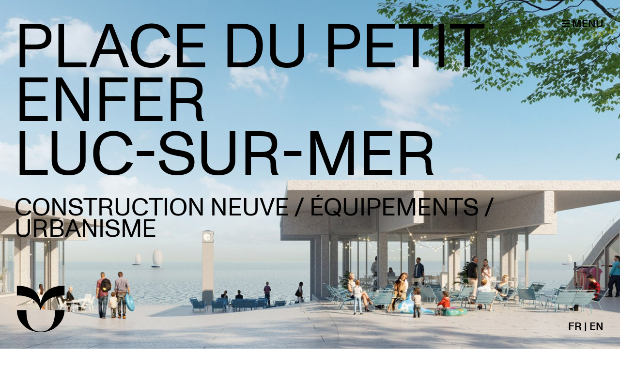

--- FILE ---
content_type: text/html; charset=UTF-8
request_url: http://mu-architecture.fr/projets/luc-petit-enfer/
body_size: 10009
content:
<!DOCTYPE html>
<html lang="fr-FR">
<head>
    <meta charset="UTF-8" />
    <meta name="viewport" content="width=device-width" />
    <title>Place du Petit Enfer - MU Architecture</title>
    <link rel="stylesheet" type="text/css" href="http://mu-architecture.fr/wp-content/themes/mu-2019/style.css" />
    <meta name='robots' content='index, follow, max-image-preview:large, max-snippet:-1, max-video-preview:-1' />
	<style>img:is([sizes="auto" i], [sizes^="auto," i]) { contain-intrinsic-size: 3000px 1500px }</style>
	<link rel="alternate" hreflang="fr-fr" href="https://mu-architecture.fr/projets/luc-petit-enfer/" />
<link rel="alternate" hreflang="en-us" href="https://mu-architecture.fr/en/projets/place-du-petit-enfer/" />
<link rel="alternate" hreflang="x-default" href="https://mu-architecture.fr/projets/luc-petit-enfer/" />

	<!-- This site is optimized with the Yoast SEO plugin v24.4 - https://yoast.com/wordpress/plugins/seo/ -->
	<link rel="canonical" href="https://mu-architecture.fr/projets/luc-petit-enfer/" />
	<meta property="og:locale" content="fr_FR" />
	<meta property="og:type" content="article" />
	<meta property="og:title" content="Place du Petit Enfer - MU Architecture" />
	<meta property="og:description" content="La mer, la ville, toujours recommencées… Ouvrir les lignes, respecter les paysages, partager les imaginaires Un programme de restructuration urbaine [&hellip;]" />
	<meta property="og:url" content="https://mu-architecture.fr/projets/luc-petit-enfer/" />
	<meta property="og:site_name" content="MU Architecture" />
	<meta property="article:modified_time" content="2023-08-31T12:38:23+00:00" />
	<meta property="og:image" content="https://mu-architecture.fr/wp-content/uploads/2020/10/100_MU-C51_Luc-sur-mer_equipement_PERS-1.jpg" />
	<meta property="og:image:width" content="1600" />
	<meta property="og:image:height" content="1070" />
	<meta property="og:image:type" content="image/jpeg" />
	<meta name="twitter:card" content="summary_large_image" />
	<meta name="twitter:label1" content="Durée de lecture estimée" />
	<meta name="twitter:data1" content="1 minute" />
	<script type="application/ld+json" class="yoast-schema-graph">{"@context":"https://schema.org","@graph":[{"@type":"WebPage","@id":"https://mu-architecture.fr/projets/luc-petit-enfer/","url":"https://mu-architecture.fr/projets/luc-petit-enfer/","name":"Place du Petit Enfer - MU Architecture","isPartOf":{"@id":"https://mu-architecture.fr/#website"},"primaryImageOfPage":{"@id":"https://mu-architecture.fr/projets/luc-petit-enfer/#primaryimage"},"image":{"@id":"https://mu-architecture.fr/projets/luc-petit-enfer/#primaryimage"},"thumbnailUrl":"https://mu-architecture.fr/wp-content/uploads/2020/10/100_MU-C51_Luc-sur-mer_equipement_PERS-1.jpg","datePublished":"2020-10-13T13:47:49+00:00","dateModified":"2023-08-31T12:38:23+00:00","breadcrumb":{"@id":"https://mu-architecture.fr/projets/luc-petit-enfer/#breadcrumb"},"inLanguage":"fr-FR","potentialAction":[{"@type":"ReadAction","target":["https://mu-architecture.fr/projets/luc-petit-enfer/"]}]},{"@type":"ImageObject","inLanguage":"fr-FR","@id":"https://mu-architecture.fr/projets/luc-petit-enfer/#primaryimage","url":"https://mu-architecture.fr/wp-content/uploads/2020/10/100_MU-C51_Luc-sur-mer_equipement_PERS-1.jpg","contentUrl":"https://mu-architecture.fr/wp-content/uploads/2020/10/100_MU-C51_Luc-sur-mer_equipement_PERS-1.jpg","width":1600,"height":1070},{"@type":"BreadcrumbList","@id":"https://mu-architecture.fr/projets/luc-petit-enfer/#breadcrumb","itemListElement":[{"@type":"ListItem","position":1,"name":"Accueil","item":"https://mu-architecture.fr/"},{"@type":"ListItem","position":2,"name":"Project","item":"https://mu-architecture.fr/projets/"},{"@type":"ListItem","position":3,"name":"Place du Petit Enfer"}]},{"@type":"WebSite","@id":"https://mu-architecture.fr/#website","url":"https://mu-architecture.fr/","name":"MU Architecture","description":"AJAP 2012","potentialAction":[{"@type":"SearchAction","target":{"@type":"EntryPoint","urlTemplate":"https://mu-architecture.fr/?s={search_term_string}"},"query-input":{"@type":"PropertyValueSpecification","valueRequired":true,"valueName":"search_term_string"}}],"inLanguage":"fr-FR"}]}</script>
	<!-- / Yoast SEO plugin. -->


<link rel="alternate" type="application/rss+xml" title="MU Architecture &raquo; Flux" href="https://mu-architecture.fr/feed/" />
<link rel="alternate" type="application/rss+xml" title="MU Architecture &raquo; Flux des commentaires" href="https://mu-architecture.fr/comments/feed/" />
<script type="text/javascript">
/* <![CDATA[ */
window._wpemojiSettings = {"baseUrl":"https:\/\/s.w.org\/images\/core\/emoji\/15.0.3\/72x72\/","ext":".png","svgUrl":"https:\/\/s.w.org\/images\/core\/emoji\/15.0.3\/svg\/","svgExt":".svg","source":{"concatemoji":"http:\/\/mu-architecture.fr\/wp-includes\/js\/wp-emoji-release.min.js?ver=6.7.4"}};
/*! This file is auto-generated */
!function(i,n){var o,s,e;function c(e){try{var t={supportTests:e,timestamp:(new Date).valueOf()};sessionStorage.setItem(o,JSON.stringify(t))}catch(e){}}function p(e,t,n){e.clearRect(0,0,e.canvas.width,e.canvas.height),e.fillText(t,0,0);var t=new Uint32Array(e.getImageData(0,0,e.canvas.width,e.canvas.height).data),r=(e.clearRect(0,0,e.canvas.width,e.canvas.height),e.fillText(n,0,0),new Uint32Array(e.getImageData(0,0,e.canvas.width,e.canvas.height).data));return t.every(function(e,t){return e===r[t]})}function u(e,t,n){switch(t){case"flag":return n(e,"\ud83c\udff3\ufe0f\u200d\u26a7\ufe0f","\ud83c\udff3\ufe0f\u200b\u26a7\ufe0f")?!1:!n(e,"\ud83c\uddfa\ud83c\uddf3","\ud83c\uddfa\u200b\ud83c\uddf3")&&!n(e,"\ud83c\udff4\udb40\udc67\udb40\udc62\udb40\udc65\udb40\udc6e\udb40\udc67\udb40\udc7f","\ud83c\udff4\u200b\udb40\udc67\u200b\udb40\udc62\u200b\udb40\udc65\u200b\udb40\udc6e\u200b\udb40\udc67\u200b\udb40\udc7f");case"emoji":return!n(e,"\ud83d\udc26\u200d\u2b1b","\ud83d\udc26\u200b\u2b1b")}return!1}function f(e,t,n){var r="undefined"!=typeof WorkerGlobalScope&&self instanceof WorkerGlobalScope?new OffscreenCanvas(300,150):i.createElement("canvas"),a=r.getContext("2d",{willReadFrequently:!0}),o=(a.textBaseline="top",a.font="600 32px Arial",{});return e.forEach(function(e){o[e]=t(a,e,n)}),o}function t(e){var t=i.createElement("script");t.src=e,t.defer=!0,i.head.appendChild(t)}"undefined"!=typeof Promise&&(o="wpEmojiSettingsSupports",s=["flag","emoji"],n.supports={everything:!0,everythingExceptFlag:!0},e=new Promise(function(e){i.addEventListener("DOMContentLoaded",e,{once:!0})}),new Promise(function(t){var n=function(){try{var e=JSON.parse(sessionStorage.getItem(o));if("object"==typeof e&&"number"==typeof e.timestamp&&(new Date).valueOf()<e.timestamp+604800&&"object"==typeof e.supportTests)return e.supportTests}catch(e){}return null}();if(!n){if("undefined"!=typeof Worker&&"undefined"!=typeof OffscreenCanvas&&"undefined"!=typeof URL&&URL.createObjectURL&&"undefined"!=typeof Blob)try{var e="postMessage("+f.toString()+"("+[JSON.stringify(s),u.toString(),p.toString()].join(",")+"));",r=new Blob([e],{type:"text/javascript"}),a=new Worker(URL.createObjectURL(r),{name:"wpTestEmojiSupports"});return void(a.onmessage=function(e){c(n=e.data),a.terminate(),t(n)})}catch(e){}c(n=f(s,u,p))}t(n)}).then(function(e){for(var t in e)n.supports[t]=e[t],n.supports.everything=n.supports.everything&&n.supports[t],"flag"!==t&&(n.supports.everythingExceptFlag=n.supports.everythingExceptFlag&&n.supports[t]);n.supports.everythingExceptFlag=n.supports.everythingExceptFlag&&!n.supports.flag,n.DOMReady=!1,n.readyCallback=function(){n.DOMReady=!0}}).then(function(){return e}).then(function(){var e;n.supports.everything||(n.readyCallback(),(e=n.source||{}).concatemoji?t(e.concatemoji):e.wpemoji&&e.twemoji&&(t(e.twemoji),t(e.wpemoji)))}))}((window,document),window._wpemojiSettings);
/* ]]> */
</script>
<style id='wp-emoji-styles-inline-css' type='text/css'>

	img.wp-smiley, img.emoji {
		display: inline !important;
		border: none !important;
		box-shadow: none !important;
		height: 1em !important;
		width: 1em !important;
		margin: 0 0.07em !important;
		vertical-align: -0.1em !important;
		background: none !important;
		padding: 0 !important;
	}
</style>
<link rel='stylesheet' id='wp-block-library-css' href='http://mu-architecture.fr/wp-includes/css/dist/block-library/style.min.css?ver=6.7.4' type='text/css' media='all' />
<style id='filebird-block-filebird-gallery-style-inline-css' type='text/css'>
ul.filebird-block-filebird-gallery{margin:auto!important;padding:0!important;width:100%}ul.filebird-block-filebird-gallery.layout-grid{display:grid;grid-gap:20px;align-items:stretch;grid-template-columns:repeat(var(--columns),1fr);justify-items:stretch}ul.filebird-block-filebird-gallery.layout-grid li img{border:1px solid #ccc;box-shadow:2px 2px 6px 0 rgba(0,0,0,.3);height:100%;max-width:100%;-o-object-fit:cover;object-fit:cover;width:100%}ul.filebird-block-filebird-gallery.layout-masonry{-moz-column-count:var(--columns);-moz-column-gap:var(--space);column-gap:var(--space);-moz-column-width:var(--min-width);columns:var(--min-width) var(--columns);display:block;overflow:auto}ul.filebird-block-filebird-gallery.layout-masonry li{margin-bottom:var(--space)}ul.filebird-block-filebird-gallery li{list-style:none}ul.filebird-block-filebird-gallery li figure{height:100%;margin:0;padding:0;position:relative;width:100%}ul.filebird-block-filebird-gallery li figure figcaption{background:linear-gradient(0deg,rgba(0,0,0,.7),rgba(0,0,0,.3) 70%,transparent);bottom:0;box-sizing:border-box;color:#fff;font-size:.8em;margin:0;max-height:100%;overflow:auto;padding:3em .77em .7em;position:absolute;text-align:center;width:100%;z-index:2}ul.filebird-block-filebird-gallery li figure figcaption a{color:inherit}

</style>
<style id='classic-theme-styles-inline-css' type='text/css'>
/*! This file is auto-generated */
.wp-block-button__link{color:#fff;background-color:#32373c;border-radius:9999px;box-shadow:none;text-decoration:none;padding:calc(.667em + 2px) calc(1.333em + 2px);font-size:1.125em}.wp-block-file__button{background:#32373c;color:#fff;text-decoration:none}
</style>
<style id='global-styles-inline-css' type='text/css'>
:root{--wp--preset--aspect-ratio--square: 1;--wp--preset--aspect-ratio--4-3: 4/3;--wp--preset--aspect-ratio--3-4: 3/4;--wp--preset--aspect-ratio--3-2: 3/2;--wp--preset--aspect-ratio--2-3: 2/3;--wp--preset--aspect-ratio--16-9: 16/9;--wp--preset--aspect-ratio--9-16: 9/16;--wp--preset--color--black: #000000;--wp--preset--color--cyan-bluish-gray: #abb8c3;--wp--preset--color--white: #ffffff;--wp--preset--color--pale-pink: #f78da7;--wp--preset--color--vivid-red: #cf2e2e;--wp--preset--color--luminous-vivid-orange: #ff6900;--wp--preset--color--luminous-vivid-amber: #fcb900;--wp--preset--color--light-green-cyan: #7bdcb5;--wp--preset--color--vivid-green-cyan: #00d084;--wp--preset--color--pale-cyan-blue: #8ed1fc;--wp--preset--color--vivid-cyan-blue: #0693e3;--wp--preset--color--vivid-purple: #9b51e0;--wp--preset--gradient--vivid-cyan-blue-to-vivid-purple: linear-gradient(135deg,rgba(6,147,227,1) 0%,rgb(155,81,224) 100%);--wp--preset--gradient--light-green-cyan-to-vivid-green-cyan: linear-gradient(135deg,rgb(122,220,180) 0%,rgb(0,208,130) 100%);--wp--preset--gradient--luminous-vivid-amber-to-luminous-vivid-orange: linear-gradient(135deg,rgba(252,185,0,1) 0%,rgba(255,105,0,1) 100%);--wp--preset--gradient--luminous-vivid-orange-to-vivid-red: linear-gradient(135deg,rgba(255,105,0,1) 0%,rgb(207,46,46) 100%);--wp--preset--gradient--very-light-gray-to-cyan-bluish-gray: linear-gradient(135deg,rgb(238,238,238) 0%,rgb(169,184,195) 100%);--wp--preset--gradient--cool-to-warm-spectrum: linear-gradient(135deg,rgb(74,234,220) 0%,rgb(151,120,209) 20%,rgb(207,42,186) 40%,rgb(238,44,130) 60%,rgb(251,105,98) 80%,rgb(254,248,76) 100%);--wp--preset--gradient--blush-light-purple: linear-gradient(135deg,rgb(255,206,236) 0%,rgb(152,150,240) 100%);--wp--preset--gradient--blush-bordeaux: linear-gradient(135deg,rgb(254,205,165) 0%,rgb(254,45,45) 50%,rgb(107,0,62) 100%);--wp--preset--gradient--luminous-dusk: linear-gradient(135deg,rgb(255,203,112) 0%,rgb(199,81,192) 50%,rgb(65,88,208) 100%);--wp--preset--gradient--pale-ocean: linear-gradient(135deg,rgb(255,245,203) 0%,rgb(182,227,212) 50%,rgb(51,167,181) 100%);--wp--preset--gradient--electric-grass: linear-gradient(135deg,rgb(202,248,128) 0%,rgb(113,206,126) 100%);--wp--preset--gradient--midnight: linear-gradient(135deg,rgb(2,3,129) 0%,rgb(40,116,252) 100%);--wp--preset--font-size--small: 13px;--wp--preset--font-size--medium: 20px;--wp--preset--font-size--large: 36px;--wp--preset--font-size--x-large: 42px;--wp--preset--spacing--20: 0.44rem;--wp--preset--spacing--30: 0.67rem;--wp--preset--spacing--40: 1rem;--wp--preset--spacing--50: 1.5rem;--wp--preset--spacing--60: 2.25rem;--wp--preset--spacing--70: 3.38rem;--wp--preset--spacing--80: 5.06rem;--wp--preset--shadow--natural: 6px 6px 9px rgba(0, 0, 0, 0.2);--wp--preset--shadow--deep: 12px 12px 50px rgba(0, 0, 0, 0.4);--wp--preset--shadow--sharp: 6px 6px 0px rgba(0, 0, 0, 0.2);--wp--preset--shadow--outlined: 6px 6px 0px -3px rgba(255, 255, 255, 1), 6px 6px rgba(0, 0, 0, 1);--wp--preset--shadow--crisp: 6px 6px 0px rgba(0, 0, 0, 1);}:where(.is-layout-flex){gap: 0.5em;}:where(.is-layout-grid){gap: 0.5em;}body .is-layout-flex{display: flex;}.is-layout-flex{flex-wrap: wrap;align-items: center;}.is-layout-flex > :is(*, div){margin: 0;}body .is-layout-grid{display: grid;}.is-layout-grid > :is(*, div){margin: 0;}:where(.wp-block-columns.is-layout-flex){gap: 2em;}:where(.wp-block-columns.is-layout-grid){gap: 2em;}:where(.wp-block-post-template.is-layout-flex){gap: 1.25em;}:where(.wp-block-post-template.is-layout-grid){gap: 1.25em;}.has-black-color{color: var(--wp--preset--color--black) !important;}.has-cyan-bluish-gray-color{color: var(--wp--preset--color--cyan-bluish-gray) !important;}.has-white-color{color: var(--wp--preset--color--white) !important;}.has-pale-pink-color{color: var(--wp--preset--color--pale-pink) !important;}.has-vivid-red-color{color: var(--wp--preset--color--vivid-red) !important;}.has-luminous-vivid-orange-color{color: var(--wp--preset--color--luminous-vivid-orange) !important;}.has-luminous-vivid-amber-color{color: var(--wp--preset--color--luminous-vivid-amber) !important;}.has-light-green-cyan-color{color: var(--wp--preset--color--light-green-cyan) !important;}.has-vivid-green-cyan-color{color: var(--wp--preset--color--vivid-green-cyan) !important;}.has-pale-cyan-blue-color{color: var(--wp--preset--color--pale-cyan-blue) !important;}.has-vivid-cyan-blue-color{color: var(--wp--preset--color--vivid-cyan-blue) !important;}.has-vivid-purple-color{color: var(--wp--preset--color--vivid-purple) !important;}.has-black-background-color{background-color: var(--wp--preset--color--black) !important;}.has-cyan-bluish-gray-background-color{background-color: var(--wp--preset--color--cyan-bluish-gray) !important;}.has-white-background-color{background-color: var(--wp--preset--color--white) !important;}.has-pale-pink-background-color{background-color: var(--wp--preset--color--pale-pink) !important;}.has-vivid-red-background-color{background-color: var(--wp--preset--color--vivid-red) !important;}.has-luminous-vivid-orange-background-color{background-color: var(--wp--preset--color--luminous-vivid-orange) !important;}.has-luminous-vivid-amber-background-color{background-color: var(--wp--preset--color--luminous-vivid-amber) !important;}.has-light-green-cyan-background-color{background-color: var(--wp--preset--color--light-green-cyan) !important;}.has-vivid-green-cyan-background-color{background-color: var(--wp--preset--color--vivid-green-cyan) !important;}.has-pale-cyan-blue-background-color{background-color: var(--wp--preset--color--pale-cyan-blue) !important;}.has-vivid-cyan-blue-background-color{background-color: var(--wp--preset--color--vivid-cyan-blue) !important;}.has-vivid-purple-background-color{background-color: var(--wp--preset--color--vivid-purple) !important;}.has-black-border-color{border-color: var(--wp--preset--color--black) !important;}.has-cyan-bluish-gray-border-color{border-color: var(--wp--preset--color--cyan-bluish-gray) !important;}.has-white-border-color{border-color: var(--wp--preset--color--white) !important;}.has-pale-pink-border-color{border-color: var(--wp--preset--color--pale-pink) !important;}.has-vivid-red-border-color{border-color: var(--wp--preset--color--vivid-red) !important;}.has-luminous-vivid-orange-border-color{border-color: var(--wp--preset--color--luminous-vivid-orange) !important;}.has-luminous-vivid-amber-border-color{border-color: var(--wp--preset--color--luminous-vivid-amber) !important;}.has-light-green-cyan-border-color{border-color: var(--wp--preset--color--light-green-cyan) !important;}.has-vivid-green-cyan-border-color{border-color: var(--wp--preset--color--vivid-green-cyan) !important;}.has-pale-cyan-blue-border-color{border-color: var(--wp--preset--color--pale-cyan-blue) !important;}.has-vivid-cyan-blue-border-color{border-color: var(--wp--preset--color--vivid-cyan-blue) !important;}.has-vivid-purple-border-color{border-color: var(--wp--preset--color--vivid-purple) !important;}.has-vivid-cyan-blue-to-vivid-purple-gradient-background{background: var(--wp--preset--gradient--vivid-cyan-blue-to-vivid-purple) !important;}.has-light-green-cyan-to-vivid-green-cyan-gradient-background{background: var(--wp--preset--gradient--light-green-cyan-to-vivid-green-cyan) !important;}.has-luminous-vivid-amber-to-luminous-vivid-orange-gradient-background{background: var(--wp--preset--gradient--luminous-vivid-amber-to-luminous-vivid-orange) !important;}.has-luminous-vivid-orange-to-vivid-red-gradient-background{background: var(--wp--preset--gradient--luminous-vivid-orange-to-vivid-red) !important;}.has-very-light-gray-to-cyan-bluish-gray-gradient-background{background: var(--wp--preset--gradient--very-light-gray-to-cyan-bluish-gray) !important;}.has-cool-to-warm-spectrum-gradient-background{background: var(--wp--preset--gradient--cool-to-warm-spectrum) !important;}.has-blush-light-purple-gradient-background{background: var(--wp--preset--gradient--blush-light-purple) !important;}.has-blush-bordeaux-gradient-background{background: var(--wp--preset--gradient--blush-bordeaux) !important;}.has-luminous-dusk-gradient-background{background: var(--wp--preset--gradient--luminous-dusk) !important;}.has-pale-ocean-gradient-background{background: var(--wp--preset--gradient--pale-ocean) !important;}.has-electric-grass-gradient-background{background: var(--wp--preset--gradient--electric-grass) !important;}.has-midnight-gradient-background{background: var(--wp--preset--gradient--midnight) !important;}.has-small-font-size{font-size: var(--wp--preset--font-size--small) !important;}.has-medium-font-size{font-size: var(--wp--preset--font-size--medium) !important;}.has-large-font-size{font-size: var(--wp--preset--font-size--large) !important;}.has-x-large-font-size{font-size: var(--wp--preset--font-size--x-large) !important;}
:where(.wp-block-post-template.is-layout-flex){gap: 1.25em;}:where(.wp-block-post-template.is-layout-grid){gap: 1.25em;}
:where(.wp-block-columns.is-layout-flex){gap: 2em;}:where(.wp-block-columns.is-layout-grid){gap: 2em;}
:root :where(.wp-block-pullquote){font-size: 1.5em;line-height: 1.6;}
</style>
<link rel='stylesheet' id='wpml-blocks-css' href='http://mu-architecture.fr/wp-content/plugins/sitepress-multilingual-cms/dist/css/blocks/styles.css?ver=4.6.15' type='text/css' media='all' />
<link rel='stylesheet' id='contact-form-7-css' href='http://mu-architecture.fr/wp-content/plugins/contact-form-7/includes/css/styles.css?ver=6.0.3' type='text/css' media='all' />
<link rel='stylesheet' id='responsive-lightbox-swipebox-css' href='http://mu-architecture.fr/wp-content/plugins/responsive-lightbox/assets/swipebox/swipebox.min.css?ver=2.4.8' type='text/css' media='all' />
<link rel='stylesheet' id='cms-navigation-style-base-css' href='http://mu-architecture.fr/wp-content/plugins/wpml-cms-nav/res/css/cms-navigation-base.css?ver=1.5.5' type='text/css' media='screen' />
<link rel='stylesheet' id='cms-navigation-style-css' href='http://mu-architecture.fr/wp-content/plugins/wpml-cms-nav/res/css/cms-navigation.css?ver=1.5.5' type='text/css' media='screen' />
<link rel='stylesheet' id='slick-css' href='http://mu-architecture.fr/wp-content/themes/mu-2019/slick/slick.css?ver=1.8.1' type='text/css' media='all' />
<link rel='stylesheet' id='swipebox-css' href='http://mu-architecture.fr/wp-content/themes/mu-2019/swipebox/css/swipebox.min.css?ver=1.8.1' type='text/css' media='all' />
<script type="text/javascript" src="http://mu-architecture.fr/wp-includes/js/jquery/jquery.min.js?ver=3.7.1" id="jquery-core-js"></script>
<script type="text/javascript" src="http://mu-architecture.fr/wp-includes/js/jquery/jquery-migrate.min.js?ver=3.4.1" id="jquery-migrate-js"></script>
<script type="text/javascript" src="http://mu-architecture.fr/wp-content/plugins/responsive-lightbox/assets/swipebox/jquery.swipebox.min.js?ver=2.4.8" id="responsive-lightbox-swipebox-js"></script>
<script type="text/javascript" src="http://mu-architecture.fr/wp-includes/js/underscore.min.js?ver=1.13.7" id="underscore-js"></script>
<script type="text/javascript" src="http://mu-architecture.fr/wp-content/plugins/responsive-lightbox/assets/infinitescroll/infinite-scroll.pkgd.min.js?ver=6.7.4" id="responsive-lightbox-infinite-scroll-js"></script>
<script type="text/javascript" id="responsive-lightbox-js-before">
/* <![CDATA[ */
var rlArgs = {"script":"swipebox","selector":"lightbox","customEvents":"","activeGalleries":true,"animation":true,"hideCloseButtonOnMobile":false,"removeBarsOnMobile":false,"hideBars":true,"hideBarsDelay":5000,"videoMaxWidth":1080,"useSVG":true,"loopAtEnd":false,"woocommerce_gallery":false,"ajaxurl":"https:\/\/mu-architecture.fr\/wp-admin\/admin-ajax.php","nonce":"5c8fdb60a8","preview":false,"postId":3202,"scriptExtension":false};
/* ]]> */
</script>
<script type="text/javascript" src="http://mu-architecture.fr/wp-content/plugins/responsive-lightbox/js/front.js?ver=2.4.8" id="responsive-lightbox-js"></script>
<script type="text/javascript" src="http://mu-architecture.fr/wp-content/themes/mu-2019/mu.js?ver=1.1.1" id="mu2019-js"></script>
<script type="text/javascript" src="http://mu-architecture.fr/wp-content/themes/mu-2019/slick/slick.min.js?ver=1.8.1" id="slick-js"></script>
<script type="text/javascript" src="http://mu-architecture.fr/wp-content/themes/mu-2019/swipebox/js/jquery.swipebox.min.js?ver=1.8.1" id="swipebox-js"></script>
<link rel="https://api.w.org/" href="https://mu-architecture.fr/wp-json/" /><link rel="alternate" title="JSON" type="application/json" href="https://mu-architecture.fr/wp-json/wp/v2/project/3202" /><link rel="EditURI" type="application/rsd+xml" title="RSD" href="https://mu-architecture.fr/xmlrpc.php?rsd" />
<meta name="generator" content="WordPress 6.7.4" />
<link rel='shortlink' href='https://mu-architecture.fr/?p=3202' />
<link rel="alternate" title="oEmbed (JSON)" type="application/json+oembed" href="https://mu-architecture.fr/wp-json/oembed/1.0/embed?url=https%3A%2F%2Fmu-architecture.fr%2Fprojets%2Fluc-petit-enfer%2F" />
<link rel="alternate" title="oEmbed (XML)" type="text/xml+oembed" href="https://mu-architecture.fr/wp-json/oembed/1.0/embed?url=https%3A%2F%2Fmu-architecture.fr%2Fprojets%2Fluc-petit-enfer%2F&#038;format=xml" />
<meta name="generator" content="WPML ver:4.6.15 stt:1,4;" />
		<style type="text/css" id="wp-custom-css">
			.wp-block-image img
{
height: auto;
}		</style>
		</head>
<body class="project-template-default single single-project postid-3202">
<div id="wrapper" class="hfeed">
    <header class="site-header" role="banner">
        <section class="branding">
        <div class="site-title"><a href="https://mu-architecture.fr/" title="MU Architecture" rel="home">MU Architecture</a></div>
        <div class="site-description">AJAP 2012</div>
        </section>
        <nav class="main-navigation" role="navigation">
            <button class="menu-toggle hamburger hamburger--stand">
                <span class="hamburger-box">
                <span class="hamburger-inner"></span>
                </span>
                Menu
            </button>
            
<div class="lang_sel_list_horizontal wpml-ls-statics-shortcode_actions wpml-ls wpml-ls-legacy-list-horizontal" id="lang_sel_list">
	<ul><li class="icl-fr wpml-ls-slot-shortcode_actions wpml-ls-item wpml-ls-item-fr wpml-ls-current-language wpml-ls-first-item wpml-ls-item-legacy-list-horizontal">
				<a href="https://mu-architecture.fr/projets/luc-petit-enfer/" class="wpml-ls-link">
                    <span class="wpml-ls-native icl_lang_sel_native">FR</span></a>
			</li><li class="icl-en wpml-ls-slot-shortcode_actions wpml-ls-item wpml-ls-item-en wpml-ls-last-item wpml-ls-item-legacy-list-horizontal">
				<a href="https://mu-architecture.fr/en/projets/place-du-petit-enfer/" class="wpml-ls-link">
                    <span class="wpml-ls-native icl_lang_sel_native" lang="en">EN</span></a>
			</li></ul>
</div>
            <div class="menu-menu-1-container"><ul id="menu-menu-1" class="menu"><li id="menu-item-16" class="menu-item menu-item-type-post_type menu-item-object-page menu-item-has-children menu-item-16"><a href="https://mu-architecture.fr/presentation/">MU</a>
<ul class="sub-menu">
	<li id="menu-item-3665" class="menu-item menu-item-type-custom menu-item-object-custom menu-item-3665"><a href="/presentation">Agence</a></li>
	<li id="menu-item-10244" class="menu-item menu-item-type-custom menu-item-object-custom menu-item-10244"><a href="/presentation#distinctions">Distinctions</a></li>
	<li id="menu-item-3666" class="menu-item menu-item-type-custom menu-item-object-custom menu-item-3666"><a href="/presentation#equipe">Équipe</a></li>
	<li id="menu-item-3667" class="menu-item menu-item-type-custom menu-item-object-custom menu-item-3667"><a href="/presentation#hors_les_murs">Hors les murs</a></li>
	<li id="menu-item-12554" class="menu-item menu-item-type-post_type menu-item-object-page current-project-parent menu-item-12554"><a href="https://mu-architecture.fr/contactmu/">Contact</a></li>
</ul>
</li>
<li id="menu-item-25" class="menu-item menu-item-type-taxonomy menu-item-object-category current-project-ancestor menu-item-has-children menu-item-25"><a href="https://mu-architecture.fr/category/typologies/">Projets</a>
<ul class="sub-menu">
	<li id="menu-item-3640" class="menu-item menu-item-type-post_type_archive menu-item-object-project menu-item-3640"><a href="https://mu-architecture.fr/projets/">Tous</a></li>
	<li id="menu-item-89" class="menu-item menu-item-type-taxonomy menu-item-object-category current-project-ancestor current-menu-parent current-project-parent menu-item-89"><a href="https://mu-architecture.fr/category/typologies/equipements/">Équipements</a></li>
	<li id="menu-item-88" class="menu-item menu-item-type-taxonomy menu-item-object-category menu-item-88"><a href="https://mu-architecture.fr/category/typologies/logements/">Logements</a></li>
	<li id="menu-item-9614" class="menu-item menu-item-type-taxonomy menu-item-object-category menu-item-9614"><a href="https://mu-architecture.fr/category/avancement/livres/">Livrés</a></li>
	<li id="menu-item-9518" class="menu-item menu-item-type-taxonomy menu-item-object-category menu-item-9518"><a href="https://mu-architecture.fr/category/avancement/en-cours/">En cours</a></li>
</ul>
</li>
<li id="menu-item-23" class="menu-item menu-item-type-taxonomy menu-item-object-category menu-item-23"><a href="https://mu-architecture.fr/category/news/">News</a></li>
</ul></div>        </nav>
    </header>
    <main class="site-main"><section class="main-content" role="main">
<article id="post-3202" class="post-3202 project type-project status-publish has-post-thumbnail hentry category-construction-neuve category-equipements category-urbanisme">
<header>
                            <img width="1600" height="1070" src="https://mu-architecture.fr/wp-content/uploads/2020/10/100_MU-C51_Luc-sur-mer_equipement_PERS-1.jpg" class="attachment-top-image size-top-image wp-post-image" alt="" decoding="async" fetchpriority="high" srcset="https://mu-architecture.fr/wp-content/uploads/2020/10/100_MU-C51_Luc-sur-mer_equipement_PERS-1.jpg 1600w, https://mu-architecture.fr/wp-content/uploads/2020/10/100_MU-C51_Luc-sur-mer_equipement_PERS-1-300x201.jpg 300w, https://mu-architecture.fr/wp-content/uploads/2020/10/100_MU-C51_Luc-sur-mer_equipement_PERS-1-768x514.jpg 768w, https://mu-architecture.fr/wp-content/uploads/2020/10/100_MU-C51_Luc-sur-mer_equipement_PERS-1-1536x1027.jpg 1536w" sizes="(max-width: 1600px) 100vw, 1600px" />            <h1 class="entry-title"><a href="https://mu-architecture.fr/projets/luc-petit-enfer/" title="Place du Petit Enfer" rel="bookmark">Place du Petit Enfer<br>Luc-sur-mer </a><span class="cat-links"><a href="https://mu-architecture.fr/category/typologies/construction-neuve/" rel="category tag">Construction neuve</a> / <a href="https://mu-architecture.fr/category/typologies/equipements/" rel="category tag">Équipements</a> / <a href="https://mu-architecture.fr/category/typologies/urbanisme/" rel="category tag">Urbanisme</a></span></h1> 
</header>
<section class="entry-content">
    <aside class="technical-info">
        <dl>
                        <dt>MOA</dt>
            <dd>Ville de Luc-sur-Mer </dd>
                                    <dt>MOE</dt>
            <dd>MU / Egis Bâtiments Centre Ouest </dd>
                                    <dt>Surface</dt>
            <dd>1 780 m²</dd>
                                    <dt>Coût</dt>
            <dd>3 000 000 € h.t.</dd>
                                    <dt>Ambition</dt>
            <dd>Construction résiliente / Continuité ville plage / vivre ensemble...</dd>
                                    <dt>Statut</dt>
            <dd>Concours</dd>
                                                                    <dt><a href="https://maps.google.com/?q=49.31983899999999,-0.355032" class="location-link" target="_blank">Situation</a></dt>
                                        <div class="ground-plane">
                <img width="500" height="334" src="https://mu-architecture.fr/wp-content/uploads/2020/12/000_MU-C51_Luc-sur-mer_equipement_PLN-masse.jpg" class="attachment-mu_thumb size-mu_thumb" alt="" decoding="async" srcset="https://mu-architecture.fr/wp-content/uploads/2020/12/000_MU-C51_Luc-sur-mer_equipement_PLN-masse.jpg 500w, https://mu-architecture.fr/wp-content/uploads/2020/12/000_MU-C51_Luc-sur-mer_equipement_PLN-masse-300x200.jpg 300w" sizes="(max-width: 500px) 100vw, 500px" />                </div>
                    </dl>
    </aside>

<p style="font-size:26px"><strong>La mer, la ville, toujours recommencées…</strong></p>



<p><strong>Ouvrir les lignes, respecter les paysages, partager les imaginaires</strong></p>



<p>Un programme de restructuration urbaine ambitieux pour un site exceptionnel… Notre défi était d’épouser le paysage marin « toujours recommencé » (Paul Valéry), tout en marquant d’une empreinte symbolique l’identité forte de la ville pour assurer son rayonnement touristique.</p>



<p>
Ici,
les rampes, les gradins, les toitures qui plongent dans le sol,
cherchent à adhérer au terrain pour fondre le bâti dans le
paysage. Sans plus de rupture entre les points haut et bas, la ville
semble glisser doucement vers la grève, qui glisse à son tour vers
la mer. Quand l’architecture sort du cadre pour déborder de la
page, imperceptiblement la place se fait plage.</p>



<figure class="wp-block-image size-large"><img decoding="async" width="1600" height="1070" src="https://mu-architecture.fr/wp-content/uploads/2020/10/100_MU-C51_Luc-sur-mer_equipement_PERS-1.jpg" alt="" class="wp-image-9068" srcset="https://mu-architecture.fr/wp-content/uploads/2020/10/100_MU-C51_Luc-sur-mer_equipement_PERS-1.jpg 1600w, https://mu-architecture.fr/wp-content/uploads/2020/10/100_MU-C51_Luc-sur-mer_equipement_PERS-1-300x201.jpg 300w, https://mu-architecture.fr/wp-content/uploads/2020/10/100_MU-C51_Luc-sur-mer_equipement_PERS-1-768x514.jpg 768w, https://mu-architecture.fr/wp-content/uploads/2020/10/100_MU-C51_Luc-sur-mer_equipement_PERS-1-1536x1027.jpg 1536w" sizes="(max-width: 1600px) 100vw, 1600px" /></figure>



<figure class="wp-block-image size-large"><img loading="lazy" decoding="async" width="1600" height="1070" src="https://mu-architecture.fr/wp-content/uploads/2020/10/101_MU-C51_Luc-sur-mer_equipement_PERS-1.jpg" alt="" class="wp-image-9070" srcset="https://mu-architecture.fr/wp-content/uploads/2020/10/101_MU-C51_Luc-sur-mer_equipement_PERS-1.jpg 1600w, https://mu-architecture.fr/wp-content/uploads/2020/10/101_MU-C51_Luc-sur-mer_equipement_PERS-1-300x201.jpg 300w, https://mu-architecture.fr/wp-content/uploads/2020/10/101_MU-C51_Luc-sur-mer_equipement_PERS-1-768x514.jpg 768w, https://mu-architecture.fr/wp-content/uploads/2020/10/101_MU-C51_Luc-sur-mer_equipement_PERS-1-1536x1027.jpg 1536w" sizes="auto, (max-width: 1600px) 100vw, 1600px" /></figure>



<figure class="wp-block-image size-large"><img loading="lazy" decoding="async" width="1600" height="1070" src="https://mu-architecture.fr/wp-content/uploads/2021/01/102_MU-C51_Luc-sur-mer_equipement_PERS.jpg" alt="" class="wp-image-9072" srcset="https://mu-architecture.fr/wp-content/uploads/2021/01/102_MU-C51_Luc-sur-mer_equipement_PERS.jpg 1600w, https://mu-architecture.fr/wp-content/uploads/2021/01/102_MU-C51_Luc-sur-mer_equipement_PERS-300x201.jpg 300w, https://mu-architecture.fr/wp-content/uploads/2021/01/102_MU-C51_Luc-sur-mer_equipement_PERS-768x514.jpg 768w, https://mu-architecture.fr/wp-content/uploads/2021/01/102_MU-C51_Luc-sur-mer_equipement_PERS-1536x1027.jpg 1536w" sizes="auto, (max-width: 1600px) 100vw, 1600px" /></figure>



<figure class="wp-block-image size-large"><img loading="lazy" decoding="async" width="1600" height="1070" src="https://mu-architecture.fr/wp-content/uploads/2021/01/010_MU-C51_Luc-sur-mer_equipement_PLN-toiture-1.jpg" alt="" class="wp-image-9078" srcset="https://mu-architecture.fr/wp-content/uploads/2021/01/010_MU-C51_Luc-sur-mer_equipement_PLN-toiture-1.jpg 1600w, https://mu-architecture.fr/wp-content/uploads/2021/01/010_MU-C51_Luc-sur-mer_equipement_PLN-toiture-1-300x201.jpg 300w, https://mu-architecture.fr/wp-content/uploads/2021/01/010_MU-C51_Luc-sur-mer_equipement_PLN-toiture-1-768x514.jpg 768w, https://mu-architecture.fr/wp-content/uploads/2021/01/010_MU-C51_Luc-sur-mer_equipement_PLN-toiture-1-1536x1027.jpg 1536w" sizes="auto, (max-width: 1600px) 100vw, 1600px" /><figcaption> Plan de toiture </figcaption></figure>



<figure class="wp-block-image size-large"><img loading="lazy" decoding="async" width="1600" height="1070" src="https://mu-architecture.fr/wp-content/uploads/2020/11/030_MU-C51_Luc-sur-mer_equipement_ELV-1.jpg" alt="" class="wp-image-5992" srcset="https://mu-architecture.fr/wp-content/uploads/2020/11/030_MU-C51_Luc-sur-mer_equipement_ELV-1.jpg 1600w, https://mu-architecture.fr/wp-content/uploads/2020/11/030_MU-C51_Luc-sur-mer_equipement_ELV-1-300x201.jpg 300w, https://mu-architecture.fr/wp-content/uploads/2020/11/030_MU-C51_Luc-sur-mer_equipement_ELV-1-768x514.jpg 768w, https://mu-architecture.fr/wp-content/uploads/2020/11/030_MU-C51_Luc-sur-mer_equipement_ELV-1-1536x1027.jpg 1536w" sizes="auto, (max-width: 1600px) 100vw, 1600px" /><figcaption>Elévation</figcaption></figure>



<figure class="wp-block-image size-large"><img loading="lazy" decoding="async" width="1615" height="1080" src="https://mu-architecture.fr/wp-content/uploads/2020/12/050_MU-C51_Luc-sur-mer_equipement_AXO-CPE-1615x1080.jpg" alt="" class="wp-image-7596" srcset="https://mu-architecture.fr/wp-content/uploads/2020/12/050_MU-C51_Luc-sur-mer_equipement_AXO-CPE-1615x1080.jpg 1615w, https://mu-architecture.fr/wp-content/uploads/2020/12/050_MU-C51_Luc-sur-mer_equipement_AXO-CPE-300x201.jpg 300w, https://mu-architecture.fr/wp-content/uploads/2020/12/050_MU-C51_Luc-sur-mer_equipement_AXO-CPE-768x513.jpg 768w, https://mu-architecture.fr/wp-content/uploads/2020/12/050_MU-C51_Luc-sur-mer_equipement_AXO-CPE-1536x1027.jpg 1536w, https://mu-architecture.fr/wp-content/uploads/2020/12/050_MU-C51_Luc-sur-mer_equipement_AXO-CPE-2048x1369.jpg 2048w" sizes="auto, (max-width: 1615px) 100vw, 1615px" /></figure>



<figure class="wp-block-image size-large"><img loading="lazy" decoding="async" width="1615" height="1080" src="https://mu-architecture.fr/wp-content/uploads/2020/12/050_MU-C51_Luc-sur-mer_equipement_AXO-CPE2-1-1615x1080.jpg" alt="" class="wp-image-7598" srcset="https://mu-architecture.fr/wp-content/uploads/2020/12/050_MU-C51_Luc-sur-mer_equipement_AXO-CPE2-1-1615x1080.jpg 1615w, https://mu-architecture.fr/wp-content/uploads/2020/12/050_MU-C51_Luc-sur-mer_equipement_AXO-CPE2-1-300x201.jpg 300w, https://mu-architecture.fr/wp-content/uploads/2020/12/050_MU-C51_Luc-sur-mer_equipement_AXO-CPE2-1-768x513.jpg 768w, https://mu-architecture.fr/wp-content/uploads/2020/12/050_MU-C51_Luc-sur-mer_equipement_AXO-CPE2-1-1536x1027.jpg 1536w, https://mu-architecture.fr/wp-content/uploads/2020/12/050_MU-C51_Luc-sur-mer_equipement_AXO-CPE2-1-2048x1369.jpg 2048w" sizes="auto, (max-width: 1615px) 100vw, 1615px" /></figure>
</section>        <section class="entry-related-entries">
        <div class="yarpp-related">
            <h3>Autres projets</h3>
            <div class="yarpp-thumbnails-horizontal">
                                    <a class="yarpp-thumbnail" href="https://mu-architecture.fr/projets/vestiaire-plateau-sportif-forges-les-bains/" title="Vestiaire &#038; plateau sportif">
                        <img width="576" height="400" src="https://mu-architecture.fr/wp-content/uploads/2020/10/100_MU-007_FORGE_Sportif_principale-©-David-Foessel_MU-Architecture-576x400.jpg" class="attachment-yarpp-thumbnail size-yarpp-thumbnail wp-post-image" alt="" decoding="async" loading="lazy" />                        <span class="yarpp-thumbnail-title">Vestiaire &#038; plateau sportif</span>
                    </a>
                                    <a class="yarpp-thumbnail" href="https://mu-architecture.fr/projets/erm-refectoire-du-lycee/" title="1 restaurant et 1 cuisine">
                        <img width="576" height="400" src="https://mu-architecture.fr/wp-content/uploads/2020/10/100_MU-C33_Ermont_lycee_PERS-1-576x400.jpg" class="attachment-yarpp-thumbnail size-yarpp-thumbnail wp-post-image" alt="" decoding="async" loading="lazy" />                        <span class="yarpp-thumbnail-title">1 restaurant et 1 cuisine</span>
                    </a>
                                    <a class="yarpp-thumbnail" href="https://mu-architecture.fr/projets/avon-mediatheque/" title="Médiathèque">
                        <img width="576" height="400" src="https://mu-architecture.fr/wp-content/uploads/2020/10/000_MU-033_Avon_mediatheque_PRINCIPALE-576x400.jpg" class="attachment-yarpp-thumbnail size-yarpp-thumbnail wp-post-image" alt="" decoding="async" loading="lazy" srcset="https://mu-architecture.fr/wp-content/uploads/2020/10/000_MU-033_Avon_mediatheque_PRINCIPALE-576x400.jpg 576w, https://mu-architecture.fr/wp-content/uploads/2020/10/000_MU-033_Avon_mediatheque_PRINCIPALE-300x208.jpg 300w, https://mu-architecture.fr/wp-content/uploads/2020/10/000_MU-033_Avon_mediatheque_PRINCIPALE-1555x1080.jpg 1555w, https://mu-architecture.fr/wp-content/uploads/2020/10/000_MU-033_Avon_mediatheque_PRINCIPALE-768x533.jpg 768w, https://mu-architecture.fr/wp-content/uploads/2020/10/000_MU-033_Avon_mediatheque_PRINCIPALE-1536x1067.jpg 1536w, https://mu-architecture.fr/wp-content/uploads/2020/10/000_MU-033_Avon_mediatheque_PRINCIPALE-2048x1422.jpg 2048w" sizes="auto, (max-width: 576px) 100vw, 576px" />                        <span class="yarpp-thumbnail-title">Médiathèque</span>
                    </a>
                                    <a class="yarpp-thumbnail" href="https://mu-architecture.fr/projets/mediatheque-epernon/" title="Médiathèque _ Sortir du cadre…">
                        <img width="576" height="400" src="https://mu-architecture.fr/wp-content/uploads/2020/10/101_MU-026_EPERNON_Médiathèque_PIC1-©-David-Foessel_MU-Architecture-02-2-576x400.jpg" class="attachment-yarpp-thumbnail size-yarpp-thumbnail wp-post-image" alt="" decoding="async" loading="lazy" />                        <span class="yarpp-thumbnail-title">Médiathèque _ Sortir du cadre…</span>
                    </a>
                            </div>
        </div>
    </section>
    <footer class="entry-footer">
</footer> </article><section id="comments">
</section></section>
<aside id="sidebar" role="complementary">
<div id="primary" class="widget-area">
<ul class="xoxo">
</ul>
</div>
</aside>        <div class="clear"></div>
    </main>
    <footer class="site-footer" role="contentinfo">
        <h1>Contact</h1>
        <div class="contact-info">
            <div class="contact-info-col">
                <p>Folie N5, Parc de la Villette<br>
                211 avenue Jean Jaurès 75019 Paris<br>
                37 rue du Docteur Héron 37000 Tours<br>
                &nbsp;<br>
                </p>
            </div>
            <div class="contact-info-col">
                <p>
                    t : +33 9 52 00 43 91<br>
                    f : +33 9 57 00 43 91<br>
                    <a href="mailto:contact@mu-a.fr">contact@mu-a.fr</a><br>
                    <a href="mailto:candidature@mu-a.fr">candidature@mu-a.fr</a></p>
                </p>
            </div>
            <div class="contact-info-col">
                <p><a href="https://www.instagram.com/mu_architecture/" target="_blank">Instagram</a> <br>
                <a href="https://www.facebook.com/pages/MU-architecture/210549485635111" target="_blank">Facebook</a><br>
                <a href="https://www.linkedin.com/company/mu-architecture/" target="_blank">Twitter</a><br>
                <a href="http://fr.linkedin.com/pub/mu-architecture/57/a18/10a" target="_blank">LinkedIn</a></p>
                </p>
            </div>
        </div>
        <div class="contact-form">
                    </div>
        <div class="copyright">
            <a href="http://mu-architecture.fr/conditions-generales/">&copy; 2026 MU Architecture. - Conditions générales</a>
        </div>
    </footer>
</div>
<script type="text/javascript" src="http://mu-architecture.fr/wp-includes/js/dist/hooks.min.js?ver=4d63a3d491d11ffd8ac6" id="wp-hooks-js"></script>
<script type="text/javascript" src="http://mu-architecture.fr/wp-includes/js/dist/i18n.min.js?ver=5e580eb46a90c2b997e6" id="wp-i18n-js"></script>
<script type="text/javascript" id="wp-i18n-js-after">
/* <![CDATA[ */
wp.i18n.setLocaleData( { 'text direction\u0004ltr': [ 'ltr' ] } );
/* ]]> */
</script>
<script type="text/javascript" src="http://mu-architecture.fr/wp-content/plugins/contact-form-7/includes/swv/js/index.js?ver=6.0.3" id="swv-js"></script>
<script type="text/javascript" id="contact-form-7-js-translations">
/* <![CDATA[ */
( function( domain, translations ) {
	var localeData = translations.locale_data[ domain ] || translations.locale_data.messages;
	localeData[""].domain = domain;
	wp.i18n.setLocaleData( localeData, domain );
} )( "contact-form-7", {"translation-revision-date":"2025-02-06 12:02:14+0000","generator":"GlotPress\/4.0.1","domain":"messages","locale_data":{"messages":{"":{"domain":"messages","plural-forms":"nplurals=2; plural=n > 1;","lang":"fr"},"This contact form is placed in the wrong place.":["Ce formulaire de contact est plac\u00e9 dans un mauvais endroit."],"Error:":["Erreur\u00a0:"]}},"comment":{"reference":"includes\/js\/index.js"}} );
/* ]]> */
</script>
<script type="text/javascript" id="contact-form-7-js-before">
/* <![CDATA[ */
var wpcf7 = {
    "api": {
        "root": "https:\/\/mu-architecture.fr\/wp-json\/",
        "namespace": "contact-form-7\/v1"
    }
};
/* ]]> */
</script>
<script type="text/javascript" src="http://mu-architecture.fr/wp-content/plugins/contact-form-7/includes/js/index.js?ver=6.0.3" id="contact-form-7-js"></script>
<script type="text/javascript" src="https://www.google.com/recaptcha/api.js?render=6LcSgH8kAAAAALlL9iLF-1S2hymLdHBj_KebmCoP&amp;ver=3.0" id="google-recaptcha-js"></script>
<script type="text/javascript" src="http://mu-architecture.fr/wp-includes/js/dist/vendor/wp-polyfill.min.js?ver=3.15.0" id="wp-polyfill-js"></script>
<script type="text/javascript" id="wpcf7-recaptcha-js-before">
/* <![CDATA[ */
var wpcf7_recaptcha = {
    "sitekey": "6LcSgH8kAAAAALlL9iLF-1S2hymLdHBj_KebmCoP",
    "actions": {
        "homepage": "homepage",
        "contactform": "contactform"
    }
};
/* ]]> */
</script>
<script type="text/javascript" src="http://mu-architecture.fr/wp-content/plugins/contact-form-7/modules/recaptcha/index.js?ver=6.0.3" id="wpcf7-recaptcha-js"></script>
</body>
</html>

--- FILE ---
content_type: text/html; charset=utf-8
request_url: https://www.google.com/recaptcha/api2/anchor?ar=1&k=6LcSgH8kAAAAALlL9iLF-1S2hymLdHBj_KebmCoP&co=aHR0cDovL211LWFyY2hpdGVjdHVyZS5mcjo4MA..&hl=en&v=PoyoqOPhxBO7pBk68S4YbpHZ&size=invisible&anchor-ms=20000&execute-ms=30000&cb=ci2x7w9ufx9s
body_size: 48746
content:
<!DOCTYPE HTML><html dir="ltr" lang="en"><head><meta http-equiv="Content-Type" content="text/html; charset=UTF-8">
<meta http-equiv="X-UA-Compatible" content="IE=edge">
<title>reCAPTCHA</title>
<style type="text/css">
/* cyrillic-ext */
@font-face {
  font-family: 'Roboto';
  font-style: normal;
  font-weight: 400;
  font-stretch: 100%;
  src: url(//fonts.gstatic.com/s/roboto/v48/KFO7CnqEu92Fr1ME7kSn66aGLdTylUAMa3GUBHMdazTgWw.woff2) format('woff2');
  unicode-range: U+0460-052F, U+1C80-1C8A, U+20B4, U+2DE0-2DFF, U+A640-A69F, U+FE2E-FE2F;
}
/* cyrillic */
@font-face {
  font-family: 'Roboto';
  font-style: normal;
  font-weight: 400;
  font-stretch: 100%;
  src: url(//fonts.gstatic.com/s/roboto/v48/KFO7CnqEu92Fr1ME7kSn66aGLdTylUAMa3iUBHMdazTgWw.woff2) format('woff2');
  unicode-range: U+0301, U+0400-045F, U+0490-0491, U+04B0-04B1, U+2116;
}
/* greek-ext */
@font-face {
  font-family: 'Roboto';
  font-style: normal;
  font-weight: 400;
  font-stretch: 100%;
  src: url(//fonts.gstatic.com/s/roboto/v48/KFO7CnqEu92Fr1ME7kSn66aGLdTylUAMa3CUBHMdazTgWw.woff2) format('woff2');
  unicode-range: U+1F00-1FFF;
}
/* greek */
@font-face {
  font-family: 'Roboto';
  font-style: normal;
  font-weight: 400;
  font-stretch: 100%;
  src: url(//fonts.gstatic.com/s/roboto/v48/KFO7CnqEu92Fr1ME7kSn66aGLdTylUAMa3-UBHMdazTgWw.woff2) format('woff2');
  unicode-range: U+0370-0377, U+037A-037F, U+0384-038A, U+038C, U+038E-03A1, U+03A3-03FF;
}
/* math */
@font-face {
  font-family: 'Roboto';
  font-style: normal;
  font-weight: 400;
  font-stretch: 100%;
  src: url(//fonts.gstatic.com/s/roboto/v48/KFO7CnqEu92Fr1ME7kSn66aGLdTylUAMawCUBHMdazTgWw.woff2) format('woff2');
  unicode-range: U+0302-0303, U+0305, U+0307-0308, U+0310, U+0312, U+0315, U+031A, U+0326-0327, U+032C, U+032F-0330, U+0332-0333, U+0338, U+033A, U+0346, U+034D, U+0391-03A1, U+03A3-03A9, U+03B1-03C9, U+03D1, U+03D5-03D6, U+03F0-03F1, U+03F4-03F5, U+2016-2017, U+2034-2038, U+203C, U+2040, U+2043, U+2047, U+2050, U+2057, U+205F, U+2070-2071, U+2074-208E, U+2090-209C, U+20D0-20DC, U+20E1, U+20E5-20EF, U+2100-2112, U+2114-2115, U+2117-2121, U+2123-214F, U+2190, U+2192, U+2194-21AE, U+21B0-21E5, U+21F1-21F2, U+21F4-2211, U+2213-2214, U+2216-22FF, U+2308-230B, U+2310, U+2319, U+231C-2321, U+2336-237A, U+237C, U+2395, U+239B-23B7, U+23D0, U+23DC-23E1, U+2474-2475, U+25AF, U+25B3, U+25B7, U+25BD, U+25C1, U+25CA, U+25CC, U+25FB, U+266D-266F, U+27C0-27FF, U+2900-2AFF, U+2B0E-2B11, U+2B30-2B4C, U+2BFE, U+3030, U+FF5B, U+FF5D, U+1D400-1D7FF, U+1EE00-1EEFF;
}
/* symbols */
@font-face {
  font-family: 'Roboto';
  font-style: normal;
  font-weight: 400;
  font-stretch: 100%;
  src: url(//fonts.gstatic.com/s/roboto/v48/KFO7CnqEu92Fr1ME7kSn66aGLdTylUAMaxKUBHMdazTgWw.woff2) format('woff2');
  unicode-range: U+0001-000C, U+000E-001F, U+007F-009F, U+20DD-20E0, U+20E2-20E4, U+2150-218F, U+2190, U+2192, U+2194-2199, U+21AF, U+21E6-21F0, U+21F3, U+2218-2219, U+2299, U+22C4-22C6, U+2300-243F, U+2440-244A, U+2460-24FF, U+25A0-27BF, U+2800-28FF, U+2921-2922, U+2981, U+29BF, U+29EB, U+2B00-2BFF, U+4DC0-4DFF, U+FFF9-FFFB, U+10140-1018E, U+10190-1019C, U+101A0, U+101D0-101FD, U+102E0-102FB, U+10E60-10E7E, U+1D2C0-1D2D3, U+1D2E0-1D37F, U+1F000-1F0FF, U+1F100-1F1AD, U+1F1E6-1F1FF, U+1F30D-1F30F, U+1F315, U+1F31C, U+1F31E, U+1F320-1F32C, U+1F336, U+1F378, U+1F37D, U+1F382, U+1F393-1F39F, U+1F3A7-1F3A8, U+1F3AC-1F3AF, U+1F3C2, U+1F3C4-1F3C6, U+1F3CA-1F3CE, U+1F3D4-1F3E0, U+1F3ED, U+1F3F1-1F3F3, U+1F3F5-1F3F7, U+1F408, U+1F415, U+1F41F, U+1F426, U+1F43F, U+1F441-1F442, U+1F444, U+1F446-1F449, U+1F44C-1F44E, U+1F453, U+1F46A, U+1F47D, U+1F4A3, U+1F4B0, U+1F4B3, U+1F4B9, U+1F4BB, U+1F4BF, U+1F4C8-1F4CB, U+1F4D6, U+1F4DA, U+1F4DF, U+1F4E3-1F4E6, U+1F4EA-1F4ED, U+1F4F7, U+1F4F9-1F4FB, U+1F4FD-1F4FE, U+1F503, U+1F507-1F50B, U+1F50D, U+1F512-1F513, U+1F53E-1F54A, U+1F54F-1F5FA, U+1F610, U+1F650-1F67F, U+1F687, U+1F68D, U+1F691, U+1F694, U+1F698, U+1F6AD, U+1F6B2, U+1F6B9-1F6BA, U+1F6BC, U+1F6C6-1F6CF, U+1F6D3-1F6D7, U+1F6E0-1F6EA, U+1F6F0-1F6F3, U+1F6F7-1F6FC, U+1F700-1F7FF, U+1F800-1F80B, U+1F810-1F847, U+1F850-1F859, U+1F860-1F887, U+1F890-1F8AD, U+1F8B0-1F8BB, U+1F8C0-1F8C1, U+1F900-1F90B, U+1F93B, U+1F946, U+1F984, U+1F996, U+1F9E9, U+1FA00-1FA6F, U+1FA70-1FA7C, U+1FA80-1FA89, U+1FA8F-1FAC6, U+1FACE-1FADC, U+1FADF-1FAE9, U+1FAF0-1FAF8, U+1FB00-1FBFF;
}
/* vietnamese */
@font-face {
  font-family: 'Roboto';
  font-style: normal;
  font-weight: 400;
  font-stretch: 100%;
  src: url(//fonts.gstatic.com/s/roboto/v48/KFO7CnqEu92Fr1ME7kSn66aGLdTylUAMa3OUBHMdazTgWw.woff2) format('woff2');
  unicode-range: U+0102-0103, U+0110-0111, U+0128-0129, U+0168-0169, U+01A0-01A1, U+01AF-01B0, U+0300-0301, U+0303-0304, U+0308-0309, U+0323, U+0329, U+1EA0-1EF9, U+20AB;
}
/* latin-ext */
@font-face {
  font-family: 'Roboto';
  font-style: normal;
  font-weight: 400;
  font-stretch: 100%;
  src: url(//fonts.gstatic.com/s/roboto/v48/KFO7CnqEu92Fr1ME7kSn66aGLdTylUAMa3KUBHMdazTgWw.woff2) format('woff2');
  unicode-range: U+0100-02BA, U+02BD-02C5, U+02C7-02CC, U+02CE-02D7, U+02DD-02FF, U+0304, U+0308, U+0329, U+1D00-1DBF, U+1E00-1E9F, U+1EF2-1EFF, U+2020, U+20A0-20AB, U+20AD-20C0, U+2113, U+2C60-2C7F, U+A720-A7FF;
}
/* latin */
@font-face {
  font-family: 'Roboto';
  font-style: normal;
  font-weight: 400;
  font-stretch: 100%;
  src: url(//fonts.gstatic.com/s/roboto/v48/KFO7CnqEu92Fr1ME7kSn66aGLdTylUAMa3yUBHMdazQ.woff2) format('woff2');
  unicode-range: U+0000-00FF, U+0131, U+0152-0153, U+02BB-02BC, U+02C6, U+02DA, U+02DC, U+0304, U+0308, U+0329, U+2000-206F, U+20AC, U+2122, U+2191, U+2193, U+2212, U+2215, U+FEFF, U+FFFD;
}
/* cyrillic-ext */
@font-face {
  font-family: 'Roboto';
  font-style: normal;
  font-weight: 500;
  font-stretch: 100%;
  src: url(//fonts.gstatic.com/s/roboto/v48/KFO7CnqEu92Fr1ME7kSn66aGLdTylUAMa3GUBHMdazTgWw.woff2) format('woff2');
  unicode-range: U+0460-052F, U+1C80-1C8A, U+20B4, U+2DE0-2DFF, U+A640-A69F, U+FE2E-FE2F;
}
/* cyrillic */
@font-face {
  font-family: 'Roboto';
  font-style: normal;
  font-weight: 500;
  font-stretch: 100%;
  src: url(//fonts.gstatic.com/s/roboto/v48/KFO7CnqEu92Fr1ME7kSn66aGLdTylUAMa3iUBHMdazTgWw.woff2) format('woff2');
  unicode-range: U+0301, U+0400-045F, U+0490-0491, U+04B0-04B1, U+2116;
}
/* greek-ext */
@font-face {
  font-family: 'Roboto';
  font-style: normal;
  font-weight: 500;
  font-stretch: 100%;
  src: url(//fonts.gstatic.com/s/roboto/v48/KFO7CnqEu92Fr1ME7kSn66aGLdTylUAMa3CUBHMdazTgWw.woff2) format('woff2');
  unicode-range: U+1F00-1FFF;
}
/* greek */
@font-face {
  font-family: 'Roboto';
  font-style: normal;
  font-weight: 500;
  font-stretch: 100%;
  src: url(//fonts.gstatic.com/s/roboto/v48/KFO7CnqEu92Fr1ME7kSn66aGLdTylUAMa3-UBHMdazTgWw.woff2) format('woff2');
  unicode-range: U+0370-0377, U+037A-037F, U+0384-038A, U+038C, U+038E-03A1, U+03A3-03FF;
}
/* math */
@font-face {
  font-family: 'Roboto';
  font-style: normal;
  font-weight: 500;
  font-stretch: 100%;
  src: url(//fonts.gstatic.com/s/roboto/v48/KFO7CnqEu92Fr1ME7kSn66aGLdTylUAMawCUBHMdazTgWw.woff2) format('woff2');
  unicode-range: U+0302-0303, U+0305, U+0307-0308, U+0310, U+0312, U+0315, U+031A, U+0326-0327, U+032C, U+032F-0330, U+0332-0333, U+0338, U+033A, U+0346, U+034D, U+0391-03A1, U+03A3-03A9, U+03B1-03C9, U+03D1, U+03D5-03D6, U+03F0-03F1, U+03F4-03F5, U+2016-2017, U+2034-2038, U+203C, U+2040, U+2043, U+2047, U+2050, U+2057, U+205F, U+2070-2071, U+2074-208E, U+2090-209C, U+20D0-20DC, U+20E1, U+20E5-20EF, U+2100-2112, U+2114-2115, U+2117-2121, U+2123-214F, U+2190, U+2192, U+2194-21AE, U+21B0-21E5, U+21F1-21F2, U+21F4-2211, U+2213-2214, U+2216-22FF, U+2308-230B, U+2310, U+2319, U+231C-2321, U+2336-237A, U+237C, U+2395, U+239B-23B7, U+23D0, U+23DC-23E1, U+2474-2475, U+25AF, U+25B3, U+25B7, U+25BD, U+25C1, U+25CA, U+25CC, U+25FB, U+266D-266F, U+27C0-27FF, U+2900-2AFF, U+2B0E-2B11, U+2B30-2B4C, U+2BFE, U+3030, U+FF5B, U+FF5D, U+1D400-1D7FF, U+1EE00-1EEFF;
}
/* symbols */
@font-face {
  font-family: 'Roboto';
  font-style: normal;
  font-weight: 500;
  font-stretch: 100%;
  src: url(//fonts.gstatic.com/s/roboto/v48/KFO7CnqEu92Fr1ME7kSn66aGLdTylUAMaxKUBHMdazTgWw.woff2) format('woff2');
  unicode-range: U+0001-000C, U+000E-001F, U+007F-009F, U+20DD-20E0, U+20E2-20E4, U+2150-218F, U+2190, U+2192, U+2194-2199, U+21AF, U+21E6-21F0, U+21F3, U+2218-2219, U+2299, U+22C4-22C6, U+2300-243F, U+2440-244A, U+2460-24FF, U+25A0-27BF, U+2800-28FF, U+2921-2922, U+2981, U+29BF, U+29EB, U+2B00-2BFF, U+4DC0-4DFF, U+FFF9-FFFB, U+10140-1018E, U+10190-1019C, U+101A0, U+101D0-101FD, U+102E0-102FB, U+10E60-10E7E, U+1D2C0-1D2D3, U+1D2E0-1D37F, U+1F000-1F0FF, U+1F100-1F1AD, U+1F1E6-1F1FF, U+1F30D-1F30F, U+1F315, U+1F31C, U+1F31E, U+1F320-1F32C, U+1F336, U+1F378, U+1F37D, U+1F382, U+1F393-1F39F, U+1F3A7-1F3A8, U+1F3AC-1F3AF, U+1F3C2, U+1F3C4-1F3C6, U+1F3CA-1F3CE, U+1F3D4-1F3E0, U+1F3ED, U+1F3F1-1F3F3, U+1F3F5-1F3F7, U+1F408, U+1F415, U+1F41F, U+1F426, U+1F43F, U+1F441-1F442, U+1F444, U+1F446-1F449, U+1F44C-1F44E, U+1F453, U+1F46A, U+1F47D, U+1F4A3, U+1F4B0, U+1F4B3, U+1F4B9, U+1F4BB, U+1F4BF, U+1F4C8-1F4CB, U+1F4D6, U+1F4DA, U+1F4DF, U+1F4E3-1F4E6, U+1F4EA-1F4ED, U+1F4F7, U+1F4F9-1F4FB, U+1F4FD-1F4FE, U+1F503, U+1F507-1F50B, U+1F50D, U+1F512-1F513, U+1F53E-1F54A, U+1F54F-1F5FA, U+1F610, U+1F650-1F67F, U+1F687, U+1F68D, U+1F691, U+1F694, U+1F698, U+1F6AD, U+1F6B2, U+1F6B9-1F6BA, U+1F6BC, U+1F6C6-1F6CF, U+1F6D3-1F6D7, U+1F6E0-1F6EA, U+1F6F0-1F6F3, U+1F6F7-1F6FC, U+1F700-1F7FF, U+1F800-1F80B, U+1F810-1F847, U+1F850-1F859, U+1F860-1F887, U+1F890-1F8AD, U+1F8B0-1F8BB, U+1F8C0-1F8C1, U+1F900-1F90B, U+1F93B, U+1F946, U+1F984, U+1F996, U+1F9E9, U+1FA00-1FA6F, U+1FA70-1FA7C, U+1FA80-1FA89, U+1FA8F-1FAC6, U+1FACE-1FADC, U+1FADF-1FAE9, U+1FAF0-1FAF8, U+1FB00-1FBFF;
}
/* vietnamese */
@font-face {
  font-family: 'Roboto';
  font-style: normal;
  font-weight: 500;
  font-stretch: 100%;
  src: url(//fonts.gstatic.com/s/roboto/v48/KFO7CnqEu92Fr1ME7kSn66aGLdTylUAMa3OUBHMdazTgWw.woff2) format('woff2');
  unicode-range: U+0102-0103, U+0110-0111, U+0128-0129, U+0168-0169, U+01A0-01A1, U+01AF-01B0, U+0300-0301, U+0303-0304, U+0308-0309, U+0323, U+0329, U+1EA0-1EF9, U+20AB;
}
/* latin-ext */
@font-face {
  font-family: 'Roboto';
  font-style: normal;
  font-weight: 500;
  font-stretch: 100%;
  src: url(//fonts.gstatic.com/s/roboto/v48/KFO7CnqEu92Fr1ME7kSn66aGLdTylUAMa3KUBHMdazTgWw.woff2) format('woff2');
  unicode-range: U+0100-02BA, U+02BD-02C5, U+02C7-02CC, U+02CE-02D7, U+02DD-02FF, U+0304, U+0308, U+0329, U+1D00-1DBF, U+1E00-1E9F, U+1EF2-1EFF, U+2020, U+20A0-20AB, U+20AD-20C0, U+2113, U+2C60-2C7F, U+A720-A7FF;
}
/* latin */
@font-face {
  font-family: 'Roboto';
  font-style: normal;
  font-weight: 500;
  font-stretch: 100%;
  src: url(//fonts.gstatic.com/s/roboto/v48/KFO7CnqEu92Fr1ME7kSn66aGLdTylUAMa3yUBHMdazQ.woff2) format('woff2');
  unicode-range: U+0000-00FF, U+0131, U+0152-0153, U+02BB-02BC, U+02C6, U+02DA, U+02DC, U+0304, U+0308, U+0329, U+2000-206F, U+20AC, U+2122, U+2191, U+2193, U+2212, U+2215, U+FEFF, U+FFFD;
}
/* cyrillic-ext */
@font-face {
  font-family: 'Roboto';
  font-style: normal;
  font-weight: 900;
  font-stretch: 100%;
  src: url(//fonts.gstatic.com/s/roboto/v48/KFO7CnqEu92Fr1ME7kSn66aGLdTylUAMa3GUBHMdazTgWw.woff2) format('woff2');
  unicode-range: U+0460-052F, U+1C80-1C8A, U+20B4, U+2DE0-2DFF, U+A640-A69F, U+FE2E-FE2F;
}
/* cyrillic */
@font-face {
  font-family: 'Roboto';
  font-style: normal;
  font-weight: 900;
  font-stretch: 100%;
  src: url(//fonts.gstatic.com/s/roboto/v48/KFO7CnqEu92Fr1ME7kSn66aGLdTylUAMa3iUBHMdazTgWw.woff2) format('woff2');
  unicode-range: U+0301, U+0400-045F, U+0490-0491, U+04B0-04B1, U+2116;
}
/* greek-ext */
@font-face {
  font-family: 'Roboto';
  font-style: normal;
  font-weight: 900;
  font-stretch: 100%;
  src: url(//fonts.gstatic.com/s/roboto/v48/KFO7CnqEu92Fr1ME7kSn66aGLdTylUAMa3CUBHMdazTgWw.woff2) format('woff2');
  unicode-range: U+1F00-1FFF;
}
/* greek */
@font-face {
  font-family: 'Roboto';
  font-style: normal;
  font-weight: 900;
  font-stretch: 100%;
  src: url(//fonts.gstatic.com/s/roboto/v48/KFO7CnqEu92Fr1ME7kSn66aGLdTylUAMa3-UBHMdazTgWw.woff2) format('woff2');
  unicode-range: U+0370-0377, U+037A-037F, U+0384-038A, U+038C, U+038E-03A1, U+03A3-03FF;
}
/* math */
@font-face {
  font-family: 'Roboto';
  font-style: normal;
  font-weight: 900;
  font-stretch: 100%;
  src: url(//fonts.gstatic.com/s/roboto/v48/KFO7CnqEu92Fr1ME7kSn66aGLdTylUAMawCUBHMdazTgWw.woff2) format('woff2');
  unicode-range: U+0302-0303, U+0305, U+0307-0308, U+0310, U+0312, U+0315, U+031A, U+0326-0327, U+032C, U+032F-0330, U+0332-0333, U+0338, U+033A, U+0346, U+034D, U+0391-03A1, U+03A3-03A9, U+03B1-03C9, U+03D1, U+03D5-03D6, U+03F0-03F1, U+03F4-03F5, U+2016-2017, U+2034-2038, U+203C, U+2040, U+2043, U+2047, U+2050, U+2057, U+205F, U+2070-2071, U+2074-208E, U+2090-209C, U+20D0-20DC, U+20E1, U+20E5-20EF, U+2100-2112, U+2114-2115, U+2117-2121, U+2123-214F, U+2190, U+2192, U+2194-21AE, U+21B0-21E5, U+21F1-21F2, U+21F4-2211, U+2213-2214, U+2216-22FF, U+2308-230B, U+2310, U+2319, U+231C-2321, U+2336-237A, U+237C, U+2395, U+239B-23B7, U+23D0, U+23DC-23E1, U+2474-2475, U+25AF, U+25B3, U+25B7, U+25BD, U+25C1, U+25CA, U+25CC, U+25FB, U+266D-266F, U+27C0-27FF, U+2900-2AFF, U+2B0E-2B11, U+2B30-2B4C, U+2BFE, U+3030, U+FF5B, U+FF5D, U+1D400-1D7FF, U+1EE00-1EEFF;
}
/* symbols */
@font-face {
  font-family: 'Roboto';
  font-style: normal;
  font-weight: 900;
  font-stretch: 100%;
  src: url(//fonts.gstatic.com/s/roboto/v48/KFO7CnqEu92Fr1ME7kSn66aGLdTylUAMaxKUBHMdazTgWw.woff2) format('woff2');
  unicode-range: U+0001-000C, U+000E-001F, U+007F-009F, U+20DD-20E0, U+20E2-20E4, U+2150-218F, U+2190, U+2192, U+2194-2199, U+21AF, U+21E6-21F0, U+21F3, U+2218-2219, U+2299, U+22C4-22C6, U+2300-243F, U+2440-244A, U+2460-24FF, U+25A0-27BF, U+2800-28FF, U+2921-2922, U+2981, U+29BF, U+29EB, U+2B00-2BFF, U+4DC0-4DFF, U+FFF9-FFFB, U+10140-1018E, U+10190-1019C, U+101A0, U+101D0-101FD, U+102E0-102FB, U+10E60-10E7E, U+1D2C0-1D2D3, U+1D2E0-1D37F, U+1F000-1F0FF, U+1F100-1F1AD, U+1F1E6-1F1FF, U+1F30D-1F30F, U+1F315, U+1F31C, U+1F31E, U+1F320-1F32C, U+1F336, U+1F378, U+1F37D, U+1F382, U+1F393-1F39F, U+1F3A7-1F3A8, U+1F3AC-1F3AF, U+1F3C2, U+1F3C4-1F3C6, U+1F3CA-1F3CE, U+1F3D4-1F3E0, U+1F3ED, U+1F3F1-1F3F3, U+1F3F5-1F3F7, U+1F408, U+1F415, U+1F41F, U+1F426, U+1F43F, U+1F441-1F442, U+1F444, U+1F446-1F449, U+1F44C-1F44E, U+1F453, U+1F46A, U+1F47D, U+1F4A3, U+1F4B0, U+1F4B3, U+1F4B9, U+1F4BB, U+1F4BF, U+1F4C8-1F4CB, U+1F4D6, U+1F4DA, U+1F4DF, U+1F4E3-1F4E6, U+1F4EA-1F4ED, U+1F4F7, U+1F4F9-1F4FB, U+1F4FD-1F4FE, U+1F503, U+1F507-1F50B, U+1F50D, U+1F512-1F513, U+1F53E-1F54A, U+1F54F-1F5FA, U+1F610, U+1F650-1F67F, U+1F687, U+1F68D, U+1F691, U+1F694, U+1F698, U+1F6AD, U+1F6B2, U+1F6B9-1F6BA, U+1F6BC, U+1F6C6-1F6CF, U+1F6D3-1F6D7, U+1F6E0-1F6EA, U+1F6F0-1F6F3, U+1F6F7-1F6FC, U+1F700-1F7FF, U+1F800-1F80B, U+1F810-1F847, U+1F850-1F859, U+1F860-1F887, U+1F890-1F8AD, U+1F8B0-1F8BB, U+1F8C0-1F8C1, U+1F900-1F90B, U+1F93B, U+1F946, U+1F984, U+1F996, U+1F9E9, U+1FA00-1FA6F, U+1FA70-1FA7C, U+1FA80-1FA89, U+1FA8F-1FAC6, U+1FACE-1FADC, U+1FADF-1FAE9, U+1FAF0-1FAF8, U+1FB00-1FBFF;
}
/* vietnamese */
@font-face {
  font-family: 'Roboto';
  font-style: normal;
  font-weight: 900;
  font-stretch: 100%;
  src: url(//fonts.gstatic.com/s/roboto/v48/KFO7CnqEu92Fr1ME7kSn66aGLdTylUAMa3OUBHMdazTgWw.woff2) format('woff2');
  unicode-range: U+0102-0103, U+0110-0111, U+0128-0129, U+0168-0169, U+01A0-01A1, U+01AF-01B0, U+0300-0301, U+0303-0304, U+0308-0309, U+0323, U+0329, U+1EA0-1EF9, U+20AB;
}
/* latin-ext */
@font-face {
  font-family: 'Roboto';
  font-style: normal;
  font-weight: 900;
  font-stretch: 100%;
  src: url(//fonts.gstatic.com/s/roboto/v48/KFO7CnqEu92Fr1ME7kSn66aGLdTylUAMa3KUBHMdazTgWw.woff2) format('woff2');
  unicode-range: U+0100-02BA, U+02BD-02C5, U+02C7-02CC, U+02CE-02D7, U+02DD-02FF, U+0304, U+0308, U+0329, U+1D00-1DBF, U+1E00-1E9F, U+1EF2-1EFF, U+2020, U+20A0-20AB, U+20AD-20C0, U+2113, U+2C60-2C7F, U+A720-A7FF;
}
/* latin */
@font-face {
  font-family: 'Roboto';
  font-style: normal;
  font-weight: 900;
  font-stretch: 100%;
  src: url(//fonts.gstatic.com/s/roboto/v48/KFO7CnqEu92Fr1ME7kSn66aGLdTylUAMa3yUBHMdazQ.woff2) format('woff2');
  unicode-range: U+0000-00FF, U+0131, U+0152-0153, U+02BB-02BC, U+02C6, U+02DA, U+02DC, U+0304, U+0308, U+0329, U+2000-206F, U+20AC, U+2122, U+2191, U+2193, U+2212, U+2215, U+FEFF, U+FFFD;
}

</style>
<link rel="stylesheet" type="text/css" href="https://www.gstatic.com/recaptcha/releases/PoyoqOPhxBO7pBk68S4YbpHZ/styles__ltr.css">
<script nonce="8L1-Aj0W1WnWoFu5Dvutfg" type="text/javascript">window['__recaptcha_api'] = 'https://www.google.com/recaptcha/api2/';</script>
<script type="text/javascript" src="https://www.gstatic.com/recaptcha/releases/PoyoqOPhxBO7pBk68S4YbpHZ/recaptcha__en.js" nonce="8L1-Aj0W1WnWoFu5Dvutfg">
      
    </script></head>
<body><div id="rc-anchor-alert" class="rc-anchor-alert"></div>
<input type="hidden" id="recaptcha-token" value="[base64]">
<script type="text/javascript" nonce="8L1-Aj0W1WnWoFu5Dvutfg">
      recaptcha.anchor.Main.init("[\x22ainput\x22,[\x22bgdata\x22,\x22\x22,\[base64]/[base64]/[base64]/[base64]/[base64]/[base64]/[base64]/[base64]/[base64]/[base64]\\u003d\x22,\[base64]\x22,\[base64]/[base64]/DscKcwonCjVnDjT3Cp2fDqMOmXcKzfsOyesOMwpfDg8OHFUHCtk1Jwq06wpw+w57Cg8KXwpRnwqDCoUoPbnQAwpcvw4LDjwXCpk91woHCoAtWAULDnn1ywrTCuRbDocO1T19IA8O1w57ClcKjw7IgIMKaw6bCniXCoSvDrk4nw7ZPQ0Iqw7lRwrALw5UtCsK+UC/Dk8ORfR/DkGPClj7DoMK0dRwtw7fCvsO0SDTDo8KoXMKdwoc8bcOXw5wdWHFHSREMwq/Ck8O1c8Kcw4LDjcOycsOXw7JEF8OJEELCm2HDrmXCisK6wozCiCwwwpVJKMKcL8KqHcKiAMOJUh/Dn8OZwrM6Mh7Dlgd8w73Cqypjw7l/ZmdAw4stw4VIw5LCjsKcbMKJRi4Hw7k7CMKqwrrCosO/ZW3CtH0ew7Q9w5/DscOKDmzDgcORYEbDoMKWwrzCsMOtw5vCs8KdXMOvKEfDn8KrD8KjwoAJbAHDmcOLwq8+dsKEwr3DhRYpfsO+dMKywq/CssKbKRvCs8K6JsKew7HDnjDCngfDv8OgKR4WwpbDnMOPaCkVw59lwp4nDsOKwo5iLMKBwr3DvSvCiQY9AcKKw63CrT9Hw5vCij9rw7Jxw7A8w6cJNlLDsgvCgUrDuMOje8O5LsKTwpjCvsKHwoQZwrbDh8K5EcO9w6hxw595Zw4/eTIrwpnCrsKsIQXDk8KubcKgMcKSC0nCscOFwo3DqmYzajDDr8KiZsOkwrsQdGHDgGxZwrPDgS3ComXDkMO/dMONCE/DgxXCpDvDs8Otw7DCssOHw53DogwMwozDk8KFO8Oew6F/ZcKXSsKqw5sdCMK7wrZnZMKxw4vCvxwmByDCiMOGYAVjw7VIw7nCp8KlI8K7wpNxw5fCu8OAImgBJ8K3IsOLwrjCsn7CvMKkw4LChMOdAsKFwpzDhMK/[base64]/woN8SlnDosKPIsOuFMOtwoTDh8KXw5zDnnPCg1A5Y8OvJ0nDusKmwqEgw5TCrMOawoHCgA4Nw6Azwr/[base64]/DgsKGYUPDuBBPJMKpwrPChU3DkcKHw45yXDDCqMOiwqjDoXYQw5TDjA/DpsK3w5rCnjbDun/DuMK8w71YLcOvOsKYw45vY1DCt3QEQcOawo8AwpbDokDDk27DgcOfwrHDhGLCkcKJw7rCrcKRR3BlG8Kjwr/CkcOSZkvDtFTDpMK1d3TCkcK/fMOZwpXDhVXDqMOew5jClh14w6khw7XCosO3wpvCk0dtSCrDplDDjcK4BMKhGjNvESYUXsKewqdUwqXCp1ETw6dkwp0JEBR5w5wIOR/CukjCgBpuwq9/wqPCrsKlfMOgUCoGw6XCtcOOBV9jwoAMw55MVQLDsMOjw6McYsO5wqfDjGd8GcO+w6/[base64]/CksKMIsK8wonChTZeCMKaw6bCrMK/[base64]/wqxLM8Kow6XDlcKNwqfDl24gw7ECw7HDh8KTF3dBwqDDtsOswqTCgTrDkcOdPUsjwrhHbFI3w6nDr0wEw4YEwo8dYMKYLmkfwokJI8O4wqhUKsKqwrHCpsO4w45NwoPDksKNZsOHw6TDmcOIYMOuXMOLwocmwr/DgGJQHVPDl08jB0fDnMKhwpHDssOrwqrCpsOiwr/Cp1JAw7nDpMKJw7zDqBJNKMOoVTcMVTDDgTDDmGrCocKudMOGawRMOMOBw4RxasKNN8Otw64eA8K3wp/[base64]/Cvl4AfsO+wopFXRzDrsOCfV7CicKlZcKxMsKRPsKzKXLCuMOYwoLCisOowoLCpTNhw5dnw5ARwpgVS8K2wpwpP1TCgcOaeVPCox4jLCc+Qi/Dr8KLw4rDpMOfwrXCtU/DmBViYgDChmZVL8K+w6jDqcOpwpDDksOZAcO9YSnDgMK8w5Ykw49kAMOaacOHS8KAwqpLGyxFasKEU8O1wqrCmW0SJ2vDiMOEOxROaMKhZcKGECJ/[base64]/L2bDpnbDj8OqcGDCkMO3w7dOMcOHw4XCnRgZwq4Jw6bCqcKWwo0Aw4VYKW7CnCssw69twq3DmMO1VGbCmkM8IFvCi8OMwpogw5vCoADDlsOPw4rCgcKZBVsrwqJgw7UlA8OKXcKvw5LCjsK/wrzCrMO4w6IdVmjCp3psCGJYw7tUHMKEw6d3wqlOw4HDkMKAb8OLJGrChHbDpnjCpsKzSUkSw7fCrsKUCGTDkGU2wozCmsKcw6XDkG8YwpUAIEvDuMOvwqdjw7xQwoATw7HCoTHDhsOEYx7DtV41MCHDpMOew7HCoMK4ZkZ/[base64]/CsUlVG8KWRHfDqMOHB8KIw5/CgDYwdcKqIEzCj2rCvTcawp5vw4TChXTDhXbDn3HCg2RTZ8OGDMKlDcOMVSXDj8Odw7Ntw6vDjsO6wrPCuMKtwo7CisOsw6vDjsOtw707V3xNWW3CmMKYPmVWwqMvw6g/[base64]/CgMOVZMOUMijCuhLCgUPCkhQCw4dbwpTDjh9HScOlUcKDesKXw4pzIkZnAR/DqcOBH38zwqHCv1TCnjPCl8OJZ8OPw782wohtwpcnw4LCoT/CgiFWRAEUanbCkTDDnE/DoiVIPsOXwo5fw7zDlxjCocKLwr7Di8KaQ0vDssKlwqB7wpnCg8O6w6wSX8KjA8O9wrzDocKtwo17w7YBesKQwqvChcKYKMKHw7QVNsKUwpVuZQbDty7Di8OUbcO7SsOdwq3Dsjw5RMOue8OywqdGw7B/w7JDw7NDNsObVjXCgBtPw6EFAFljEAPCoMOFwpocRcOww6HDqMOowpUGUn9UacK/[base64]/CmnhRwpdFJ1jDrlHDhMOXesO2wpfDtArCkcOSwq0swqcfwrxVKk3CiFkLE8ORwocoGU3CvMKawo9gwrcANsKsUMOnB1RXw6x2wrpUwr8rwohsw6k4w7fDqcKACMK1A8Omwo8+XcKzf8Omwq8gwpnCjcOWw5/DrGDDucKsYhMUQcK0wpPDusOYNsOIwoLDjx8vwr8Rw61Uwp/DoGjDjcOtdMO4QMKbRcODA8OcJMO5w6LCjC3DtMKLw7LCl0nCtGnCtj7ClhfDm8O+woo2PsO6N8KRAsKFw5A+w49+wplOw6RBw4BEwqo5AGFkLMKFwq4rwo/DsFJ0JnMhwrDCuVE4w6A7w4ELwrjClcONwqrCvC5rwpQwJcKvOsOJTMKsa8O4c0bCki5NKzMWwq7DucOLecKccRDCjcKsGsOjw45bw4TCnnfCh8K6wpTCsCLDucKPwqTDlwPDpk7ClcKLw4XDmcKVYcOCS8KFwqVRFMKxwpMMw6nClMK4WsOhwpfDj0lXwo/[base64]/[base64]/[base64]/w4DCgMOnwq7Ds8O6wr7DicKSFX3CqnA6wppTw7HDssKAfjvCoX1Mwrcww4vDkcOcw5/CjF45wqnCqhQ6wqYuCEXDhcKIw6LCi8OPKzpITFtMwqvCmsO9OF7DpTRSw6/ChkNzwrPDkcOVP0/[base64]/[base64]/WcOVWH9Ow49QUcOBwqTCqsOtYU95wpptw6PCqD3CksKFwp1OPiDCuMKTw7DCiQl2OcK9wpTDjAnDpcKLw5A4w6h2P1vDosKmwo/DjVDCo8OCZcOXNVQowrjCumIXPRk2wrV2w6jCv8OKwr/Dq8OVwonDjWHDhsKtw7Axwp4Gw6NBQcO3w7PCnB/[base64]/wonCgcOtwqoCw5IHwr04w5VgwqMBfXLDoDhzaw/CucKmw4sNO8OQwoYKw6fCp3nCogl1w4rCtsOGw6YowpQ9IMKDw4gYVFIUaMKpVUjDgwfCucOzwodjwoN3w6jCmFbCvTAyXkgUKcOvw7rCucOuwohre282w74jIDHDp3U+dHoqwpNDw5A4PcKrMMKMEmzCssK0QcOVGMK/SmjDg2tDGDQswoN5woIyYlkvNXMQw6HCksO1OsOIw5XDoMOMdsKlwp7CiTNFXsKNwqVOwoEuam3DvSXCjsOewqLCtsKqwqzDl0hTw6HDtSUqw61kVjg1VMKKKMKCfsOmwpTCv8KWwr/CiMOWGk4uw5N6B8O2w7fCmHQ5SsOIW8O6A8OVwpTClMOzw6jDsH9oVsKyK8KAc2kXwqzDu8OpLsK9bcKwYHMbw6/[base64]/[base64]/CrMK8w73ChMOQLTbCncKSHTvDpkjCj3DDl8K4w71wOcOnTkgcDidIZBI/[base64]/CscOLwrF0A8KjTnBWwo86Z8OSwo3CkWk1woHCv3vDtMOfw6wbOD/DnsKYwrcVGWrDkMKQWcOCEcOywoAvwrIydCPDg8OefcO2MMOpb3vCtkxrwoXCm8OGTEvChTzDkRl/wq7DhzZbBsK9NMOvwpjDjUBzw47ClHPDp0HDuj7Dp3TDojDDhcOOw4pWd8OEIWLDvjHDosORQ8KND2TCohnCiEPDnRbCm8OvGytIwrZ7w7PCvsK8w7rDiz7CgsORw7rDkMOnZQzDpjfCpcOIfcOmW8OMBcKNYsKJwrHDr8KAw7UYdBjCvXjCqsKYcsORwr/CosO3RngjWcK/w5VKcSs8wq5dHijCqsOtEMKBwqcrKMK6w6YDworDmcKuw5DClMO2wq7CrMOXaHjCg3wDwpLDpEbCr2PCjMOhAcOWw7hYGMKEw7dvSMO9w4JTRl4Bwot5wovDl8O/w7PDn8KBHRQ3QMKywoDCk1/[base64]/[base64]/DiMONL1TDvsKDw7DCi8K+Q0DCscKLUMK+wrkPw7TCmcKiaT/Cu11aR8KXwqfCilzDpFN/VFTDlsO+fW/ChlbCg8OEMAkZS3rDpznDisKgfU/CrFzDssOwT8KFw7I/w57DvsO/wqpWw43DtiNjwqLCmRPCswHDnMOrw54YXAfCrsOew7HChw3DisKDEsOBwps0I8OHSXPCmMOXwprDunTChV1nwpF6N3w9aUQKwqsHwq/[base64]/DnsKMwrDDkUXDiU1owrDCkMK0V8OmOUzDm8K/wrsjwr/CpTMHCMKAQsKowrMywq0/[base64]/[base64]/CvcKhwq8gw59Ow65UwpIcw6LDlQfChMOLDsKufEZidcOywrlgWcO/LwVAZMO8RC3CsD8VwolrSMKYCmrCiSrCr8KjRcOhw7jDrlnDtSjDhwB3LsKtw77CgEcGbnbCtsKUG8K7w4kVw61Mw5/CncKBHmIRCmlsEsOWWMOcBsOZScO9DwJtDHtIwoEZG8KufMKRYcOQwovDn8OSw5MBwonChyYXw6g2w5HCk8KnbMKZLxxhwqjCp0cEUUhTezEww5lYV8Oow4jDgDrDm1fDp1ImKsKbLsKOw7jDsMKSWxLDhMKxXHjCnMOWFMOPPhkxIcOgw5/Dh8KbwoHCjSTDmcOsFcK4w4TDscKGYMKARMKzw6pQTn4Yw5TCnFTCpcOcW2nDnU7CvW8yw4rCtTxOPMKNw4vChk/[base64]/CkHRcXMKqeMKpwpRKHz3CtTkfw7wwFcOywoBMGl3ClMOAwp44RVE0wrXDgUU5D08/wpVMa8KKEcO/D3pmZsOhBiPDnXXDuzgsOS9aScO/wqLCqkxzw58IGW8IwppiSm3CiSfCoMKfQXFaSMOOI8Onwq1twrHCn8KEI2x7w6DCgVc0wqkCKMKfWC8+LC4PRcOqw6fDiMOgwpjCtsO6w5RRwop5FxDDusK7NnvCtxBpwodJS8K1wqjCrcKNw6XDnsOSwp5xw4hawq/Cm8OGB8K+w4XDrHRkF3XCnMObwpNpw6ESwpQ4wp/CpzwebkJFDGxpQ8K4IcOnVsKtw5rCvMOQS8Ofw5dYwqhcw70waDPCtQguDwXCiU/CqMKMw7bCuEJIQ8Oaw4bCscKSAcOLw67CplNEw7nCn2Ipw7J9F8KLIGjCjUNqbMO2PsKXLsKsw5FvwpotUsORw6/Do8OIZwDDtcKzw7PCsMKDw5N3woYmUWI1wqTDl2gdasKNW8KNRcO4w6cUfRXCl09hLmdYw7nDkcKww7xwFMKRLnJmCSgBS8O1eAk0NMOWV8OlFHo/G8K2w5LCusOrwqvChsKXQUzDscKDwrTDhj4Rw5pFwoTDrDHDlmHCm8Ksw5bDu14ZBDFKw45LCCrDjE/[base64]/wrvDlCrCoRXDqBnCvcOwwpbCo8OiezMsccOBw4zCt8Onw7fCg8OBM3jCtnrDt8OJVMK7w5xXwp/[base64]/DmcOzwo3DhB0hKMOIW8KNNjoAUirDiAPCtcKrwofDlBV2w7XDr8K2XsKjGcOJBsKbwp3Ckj3DpcOIwpsyw6N5w4zDrRXCnhNrMMOyw4bCrsKRwpA/ecOrwojCssOyOzPDhR7CsQDDk1MpWHTDhsOJwq1pJHzDq1R2EnR+wpJOw5vCqQp5S8OAw78+XMKbZB4Lw5Y9TMK9wrsAw7V0CH9mbsOwwrddUBrDq8KaKMKaw7pnK8OGwocCWjPDkkHCuwHDsU7Ds0VAw4oBb8OOwr8Uw4MxL2PCssOIWcKWw5rCjEDDmjskw4HDm2/DuQ3Cq8O7w6vCii8eZFHDpMONwqFmwqx9DcOBaVLDocKhwrbDqUAEPm7ChsOtw55VT1TDtMK/w7ptwrLCvMKNd2pNGMKkwpdBw6/DlsO+DsOXw4vCvMOOwpNAdng1wpfCryfDmcKowobCjsO4E8O6wrrDrQIrwoDDsGAWwpjDjlZ0wo1ewqHDiCRrwpM9w6vDk8OaVSzCtHDCuQ/DtRs8w7fCiULDpBbCtkzCh8KQwpbChn4xLMOnw47Dp1QUwobDg0bClHzDrcOrV8KJYyzDkcOvw4vCs2vDiz5wwoZPwpbCsMKuDMK4AcOMX8OGw6tFw6FHw54Kwo4Vwp/CjmvDssO6wprDksKIwofDh8OWw6sRLG/DiyBTw7MBNcODwq1iTcOLPDNOwpxLwpx6wpTDtXvDgyvDqV/DuHAFXRotEMK0YkzClsOCwrlwAMOIH8OQw7TCknjCl8O6e8Ouwpk9wpwyOysRw45XwolqMcORTsK4Ug5HwrvDssOawqTCksORKcOUw7fDksOCYMKQBUDDunbCoR/DuDLCrcOTwrrDq8KIw4/CtTMdDiIIJMK0w5XCpBZnwrJOZFfCpDrDucKhwr7CgAfDnkXCtsKQwqHDn8KAw47DgBMkU8K5bcK2HmnDhQTDuWTDrcOHWQfCuCdVwr5xw6fCrMK/[base64]/LsKCIcONJChgwrLDmT7CscKQLsKow6rDuMO6wp03wp3ClmbDhcOEw4zCgH7DlsK0wrctw6TDhxBFw4xCBWbDk8Kawr/DpQMue8KgasKwLwRUJl/DlcKlw7rCqcKKwp5twonDo8KJRhImwoLClDnCisKYwrV7CsKowrjCrcKOKxzDgcK8Z0rChyUXwq/DjDMkw6ITwpwgw59/[base64]/DvsK8wpQHw5XCgcK/woPDu8KYM8OPw6ItZXFAFcO6UFfDvXvCtS/ClMKcQUpywpV1w7dQw6vCgyscw6PCqsKAw7Q4EMOIw6zDsQQ3w4ddRBjDk38rw6NgLjFsQSXDgSlqE2RxwpRPwrRJwqLDkMODw4jCpX7DjCYow4rCtWYVXSLClsKLfxwaw59CbjTCp8ORwo7DqkXDlsKgwqIhw4rDtsK4A8KSw5orw4jDrMOzTMKoKsKew6/CrhHCoMOGecKPw7wIw6wQRMOpw5MlwpgJw7rDuyjDlzHCrjg5P8KqSsKvAMKvw5gRa2oOHsKWZXDCtiVrPcKhwqRQMjtqwqnDrnLCqMKmHsOZwq/Dk1nDpcOUw73CtGoiw6PCrEXCt8O/w5phUsOOM8ORw7TDrlBVC8KmwroQJsOgw61dwqtjIXZWwqHCscOxwqsxDcOVw5bCnDlHWsOkw50sMcKCwrRbGcO3wobCj23ChsOVacOUJ3PDnhIyw4rCgG/DsX4sw5lxajVoJmVDw4hRQR5xwrLDkANLHcOfT8KjEixQLi/DpMK0wqJtwr7Dv247wpjCqTVFEcKVV8OhYVHCtWXDpMK3BsKmwqjDrcOCJMKHSsKtFy0iw7VpwqPCqyRDWcOdwq12wqDCnMKLDQzDrsOTwo9TAFbCvyt1wobDkQ7DkMOXAsObX8OeVMOtWCTDk28tEMOtRMOLwq7DjWZcHsOmwrBKNgLCocObwqrDgcOSE1BhwqbDsV/DtDc/[base64]/[base64]/DhVfCtxHCqcOEw6oKOykKw69FHcKueMKbw4vCpETChTvCuB3DtMOWw7nDscKUcsOtKMO9w4p/[base64]/w681fsOKw4FcwqhgCcODwowyw5/[base64]/DlVDCnDorwo/CmjpSw5jDjllbw7PDsTkFfxkxKVzCgsKdDRJVc8KJcAJewotKNxAMbmhSMVE5w6/DpsKHwoXDlnzDp1pmwrkkw6bDu1/CoMODw7cxBTcRJsOYw53CmFVqw4XCkMK5Tl/DqMOSM8KswqciwqXDrD0AZ2UCex7Cj05fUcOKwoV6wrVtwopDwoLCisOpw75mWGMcIMKgw69zLMKfc8OHUwDDpGdbw5vCn0fCmcKGSGLCosK6woDDswBiwrHCh8KYV8Ojwq/DuAooNhHDrsKDw57DpcKtOylMQgs5csKMwrXCksKjwq3ChWjCoS3DgMKpwprDoA12HMK6Q8K8Mwx/DsKiwq4Fwp0KR0rDjsOcbh5nLsKewpzCuxlHw5kwDlkXFkDCqD3Cg8O4w4DDg8OZQwHCk8KAwpHDocKOHHQZER7CncOzQ2HCvBsxwrFzw4Z/KSrDoMOEwpwNO3ViW8Kvw5IbU8Krw5xJP3RRWyLDvXsOWsONwolmwpbCmVXCjcOxwrt5ZsKIfVRcDU1/wo7Cv8OidsKfwpXDshR/VmLCo2oFw5VAw6LCiCVuQRNhwqPCmiU6Wyw8KcOfP8O3w7Mzw57ChVvDmFYRw6rDojUrw5PDmAEdEcOmwr5Bw4XDjMOPw4LDssKhNcO1w6rDlnkew79Vw5BkG8KgOsKDwocwYMOLw4Abw4wDSsOmw5A+Px/[base64]/wrhFwplSKcKOaMKeXj4aNSbDt8KgVDwBwqg/[base64]/DgcORaTo4eMKVw7zCtENbPlpRwo/DqcK2w4JLWjfCn8Osw6HDhMKGw7bCjzFfwqh9w6DDsU/DqsOqcyxAIF5Gw4AfR8KZw61YRinDo8Kywo/[base64]/[base64]/CgiQIADgOWMOjCcKWw6QWaUnDsVoNKcOtwpjDm13DjWRwwrXDk0LCsMOAw6bDoy4xA0hzE8KFwqpISsOSw7HDusKkwpvDoxIiw5hQKFxpRcO7w5TCslIefsKwwrXCs15/QVnCkj4MXsOSJ8KRZAfDrMOha8KFwrIWwqzDkyzDjRdWODZiK33Ds8OVE0/DlsK/DMKLDkluHcKmw4F3a8KVw69Ew53CnjjCicKFSmTCkAbDlHnDvsKxw4BuYMKMw7/[base64]/Ch8OhD8O9w5vCnxnDjsO0w4k7wpsww5QWNMKHMyPDqcK0wqfCjsOBw5Q9w7YhJw7Cqnw7dMOiw4XCik/[base64]/CtE0/MR5Ew5UifHZsJMKVwr7DtixoaFMTwrfDn8OQIVhxGGYUwqTDhsKiw6nCqcKFwpMJw7rDrMOAwpZXc8K7w57DoMKTwq/Cj1dOw4XCmsKAacOuM8KCw7/[base64]/Djn/[base64]/DlcOZCcKMMsKlXgJ/EhPCisKJPDXDncKvwr7CncKrejDCsS8tJ8K1PFzCncO/w4MuD8KtwrNpI8KnRcKqw4jDgMOjwp7ChsK7wptmVMKmw7MeDRx9woHCosOyZSISXyVSwqEnwpJ9ecKwWsK2wo9fJcKGwocpw70/[base64]/CgMKlTMOSw7BJZRlmfMORwovCozzCggMSIcKMw6nDgMOVwoPDvcOYGsOYw53DhR/ClsOewq3DiDkHA8Ouwqp8w4Ufwo0Lw6YIwrxew55pJ3E6KcKFRsKdw7dpZcK8wqzDvcKaw6/DosKcHMKyeCvDpsKffRoGcsKlUibCtMKFYcOVHhx5CMONJ3wLwqHDvjonScKrw4giw6fCucKEwqjCqcOvw5/CizfCvHHCq8KcNC47ZSAhwp/Cim3Do0/Csg7CocK8w5kEwqgOw6JzUkF+cyLCtnZvwo9Sw58Ww7fDvi3DgQDDicKtDndMw6LDnMOgw4LChkHCn8OpUcOzw5ttwpU5djhab8Kww5fDu8O9wrLChcKsIcOCYAjCsilYwqbCh8OnNMKswqFRwodeYMOlw7dUflLCvsOfwr5HTsK5ER/CgcOTWwwFcjwzUGPDvkluNQLDkcKxF2hTSMOaSMKKw4bCvUrDmsOKw6oFw7rCvxTCh8KnTDPCvsOmYMOPBGHDrE7DomViwo15w5J0wrPCm1/Dk8KlB1LCn8OBJWfDpALDgkUqw7DDg18/woJyw47Cn1x3wp8ac8KhDMK/[base64]/[base64]/[base64]/CpcKFTsO3EXx/eAsLw5zDtD3DpFtfSyjDp8OtasKqw5gvwph8IsK1wqLDm1/DhExaw45rL8OAcsKUwp/CrXxpw7piUy/CgsOzw47DhB7DqcOlwrsKwrAwOQzCkjJ8LkXDlH/[base64]/RlLDv8KGGcOpdsKHwqUkwpvCphhxw6HCl8KgSsOOBiLDqMKCwpF5fQvCvcKrdGJgwrMleMOHw4ocw43ChyXCtArCnyrDm8OmOsKawobDriPDsMK2wrPDk1xLHMKwHcKJw5rDslrDscKhR8Kbw6bCjsKnO1Bfwo3DlX7DsRTDgFttQcKkTHRyIsKVw5jCv8K/[base64]/[base64]/CoMKxTXfDqCnCpsKvIi3CjHLDuMK1w4ckF8KbPlQ4w4TDk1rDuRbDv8KAQ8Ogw63DkT8dZlfCtivDmV7Cty0CXBjCgcO0wqMpw4zCpsKbVRDCsxlbNnbDqsOCwofCuVzDgsKGFxnDksKRGlh3wpZ/wpDDgcOPXErDt8KyPgoOQsK9NDfDmwfDjsOIE2/CnAUtK8KJwpnDm8KKWsOIwpnCrQVNwrhmwqxpCRXCm8OnMcO2wpBSPhdBACxoDMK9HHZHfnzDmhtvQTBFwpPDrifDk8Kywo/CgcKRw6heBzXChMKNw78ARTrDp8OeUhEowp0IZkcbNMOww4/[base64]/[base64]/DhMO3w5LCo8ObWnbDj8O5aCh5dEzCpEhYwq/CqcKmMsOLB8Ofw6LDql7Cm25Aw4LDvMK3OhHDuVg/QCnCkkcLVD1Wcn3Cl3RhwrsRwodaZgpYwrZvMMKyWcK/LsOWwoLCuMKhwrvCh2fCmjMzw4hRw6kFLSTClErCqk4uT8Odw6UrQVDCtcOJI8KYdsKKT8KaS8O+w5vDr3bCtnXDln5rFcKIYcOFc8Ocw7NtAzd/[base64]/DtMKxPzYowpvClTQmw67CozRFYkHCrsO5wpwEw4jClcO5wqZ6wpc8AMKKw4PDkHLDh8O0wobCq8KqwqMBw4FRJwXDhUpFw5F/w4deIgjCgQtvA8O1aiUKUQPDucKXwrXCnF3CqMOPw7F0FsKuBMKIwr4Ow5XDpsOfYsKFw49Cw48+w7R6dGfDjiIZwpYkwoBswqnDnsOpcsOAwqXDrmkrw4xnH8KhZG/DhjFmw4huFmtvwojCjxkMA8K+cMOTIMKyB8KMN2XCtDnCn8OzO8K1DDPCg0rCgcK5McO3w5Z+f8K4DsKjw7fCm8KjwogdWMKTwq/DpxPDgcOjwrfDu8K1GFpsbifDlUDDiRAhNcOQFhfDosKCw7ExEFozwoXCpsOzYArCvSF4w4XCpU9kWsKfXcO+w6Jyw5JJHwA6wqPCgBXClcKCFWkITQgAPD3CtcOnSBjDtjPCgWYBRcOtw5PCnsKYCDxOwrEfwr/Chx0TWWjCnTkbwqF7wpNBWFc4c8Oawq/[base64]/wr7Dri3CrcOhDcOwwqvDmsO3woEXwppfw4wmMDfCnMKFO8KBCMKXX3/[base64]/w4LDpUzDjBHCq3/CrcKOw4HCksKgYGI4IChuOxTDh8OYw53Cs8OXwq3Dl8OjHcK8C2kxM10Vw48+X8O1MkHDm8KywoU3w6/ClEQDwq3Cs8K0wrHCqHzDicOhwrfDr8OvwqdzwohnPsKewpPDmMKbY8OENsKwwpfCl8O7NnnCvDzDumXCpMOLw7ptKmx4LcORw707f8KUwp/DiMOmRW/Do8OraMKXwq/CqcKYVMO+OBEfUQbClMOvacKJTm5xw4nCogkYHsO1Oi1qwrfDg8OOZVXCgsK/w74zI8KOfMOow5V9wq9Gc8OEw7s2GjtrdStjd2fCrcKsUsKBM3jDq8KsMMKxVX0Nw4LCtcO8QMOAWFbDr8KSwoUgUsKiw6Qhwp0QWRowEMO8OBvCkxrDo8KAXcOcEzXCmcOcwpJiwqYZw7nDssKEwp/Do28Iw6M2wrQEUMK1A8KCaQIOAcOxw5TDnntbU23CusOpcjhmF8K/TjkZwptccXzDscKWMsKrRDbDgk/Cs1AbacOWwp5bCiAhAHHDpsOMDHfClsO2wrhuJsK7woTDgMOQT8OoQsOJw5DCisOBwrTDmFJCwqrCi8KXZsO5WMK1Z8KDf0TClzrCscO8D8OERT5dwoFnwqnCmGfDpUs7B8KqR3zCoHo5wogKU0jDvS/[base64]/[base64]/[base64]/Cm31Bw5jCoCLDlAfDm8O/w6kKKzIMfMKrwpjDr8KtUsO7w6Bvwr0Ow4x+HcKzwoVmw5kAw5hqCsOWMXt3XsKNw4c2wq3DpsOPwrksw6rDlQ7DthfCpcODG1xQAMOnX8KCMlMLw4t2wpJ0w489wr4ywoLCrzbCgsO/dcKPw7dEwpTDocKALMORwr3Dmgp9FRfCnD/DncK7PcOyTMOoJBMWwpExw6XCkW5ZwrnCo0FPYMKmdkbDrcKzIcKLaydCDsOhwoQLw7c6wqDDgxTDnl5/w5o8P3/CqsOzwovDpsKkwo5ocQIAwrpmw4nDqMKMw74pw7RgwpbCvEJlw51kwohNw4wPw49Aw5LCo8K+AUrCuExzwpZbdQwbwqfDmcOBGMKYEnnCssKhQ8KZwpvDtMO2MMKrw47DncKzw6s5w59IDsKOw7NwwpYrFBZ/cXMtHcKPYh7DicKnZ8K/WcKGw5ZUw7BPSV90TsOKw5HDkz1Ue8Kfw7PChsKfwq3DnAVvwpDCnUQQwpBrw7sFw6/[base64]/DlCtewoLDqMO/ScOdextrXVcPw6w8VsOHwo3DjXUZBcKSwoNpw54/Dm7CoUNFaUAnHTnCiEBVeBTDrTfDu3Baw4LDj0Mkw5LCvcK6U2dBwrXCqsOrw5dLw5k+w6MyCsKkwpLCgAPCmXvCojsew6HDs0bClMO/[base64]/CgMO9w50Ma8OWwr4rwoLDtThEAcOWaS/Ck8OkTQXCkXDDr1fDvMOqwrnCjcOuBS7DisKoACMKw4h/AWJlwqJZSmLCmgHDrSINFMOWX8Kow5jDn17Cq8KMw53DjGjDlnDDrgfCjcK3w5gyw7tAXmY/fMOIwpDCsRLDvMKOwqvCuWVIOXMAUxDCnBRNw7nDvTZswrNNMUbCoMKew7vDvcOCfmDCui/Dh8KSVMOUHmQmworDtMOXwp7CkHYyR8OSDsOCw4vCmkTCtAjDjm/[base64]/CtVgreDIwKMKUD8KkJ8O1WsKawqIzwprDgcOLJsKwXynDsy1ewrZzS8OpwprDvMKCw5I3w4IDQ3vCjU/Dnz/Cp1fCjhhUwrsQDxsuMndAw7IRfsKuwo/DrV/Ck8OzDnjDpALCpRHCs3RQcWMfHC4jw7NUNcKST8OTw55RfFvCrcO3w5vCkgDCusOQEg0UUinDucK5w44\\u003d\x22],null,[\x22conf\x22,null,\x226LcSgH8kAAAAALlL9iLF-1S2hymLdHBj_KebmCoP\x22,0,null,null,null,0,[16,21,125,63,73,95,87,41,43,42,83,102,105,109,121],[1017145,594],0,null,null,null,null,0,null,0,null,700,1,null,0,\[base64]/76lBhnEnQkZnOKMAhk\\u003d\x22,0,0,null,null,1,null,0,1,null,null,null,0],\x22http://mu-architecture.fr:80\x22,null,[3,1,1],null,null,null,1,3600,[\x22https://www.google.com/intl/en/policies/privacy/\x22,\x22https://www.google.com/intl/en/policies/terms/\x22],\x22j2Pif9wrVT4ayhlen5Mug0zpC5SStYNc9xerc13Cqew\\u003d\x22,1,0,null,1,1768791925013,0,0,[3,176,5],null,[135,213,119],\x22RC-HtUgRFg8VrR-jg\x22,null,null,null,null,null,\x220dAFcWeA7CmsFUBOR14Ik3rAtTGri5XqrlU00nOlYesmepPFL2qB4xzOrzpMqDcDcpBw4vQCaLXKhEQuahqm8j7uspeLm4NApXOQ\x22,1768874725158]");
    </script></body></html>

--- FILE ---
content_type: text/css
request_url: http://mu-architecture.fr/wp-content/themes/mu-2019/style.css
body_size: 6507
content:
@charset "UTF-8";
/*
Theme Name: MU 2019
Theme URI: http://mu-a.fr/wp-content/themes/mu-2019
Base on: blankslate
Author: Bedandy avec Olivier Körner
Description: Theme for MU Architecture 2019
Version: 1.0.0
License: 
License URI: 
Tags: black, blue, white, light, one-column, fluid-layout, responsive-layout, custom-menu, featured-images, microformats, sticky-post, translation-ready
Text Domain: mu2019

MU Architecture 2019 WordPress Theme © 2019 Olivier Körner
*/
/*! normalize.css v8.0.1 | MIT License | github.com/necolas/normalize.css */
html {
  line-height: 1.15;
  -webkit-text-size-adjust: 100%;
}

body {
  margin: 0;
}

main {
  display: block;
}

h1 {
  font-size: 2em;
  margin: 0.67em 0;
}

hr {
  box-sizing: content-box;
  height: 0;
  overflow: visible;
}

pre {
  font-family: monospace, monospace;
  font-size: 1em;
}

a {
  background-color: transparent;
}

abbr[title] {
  border-bottom: none;
  text-decoration: underline;
  text-decoration: underline dotted;
}

b, strong {
  font-weight: bolder;
}

code, kbd, samp {
  font-family: monospace, monospace;
  font-size: 1em;
}

small {
  font-size: 80%;
}

sub, sup {
  font-size: 75%;
  line-height: 0;
  position: relative;
  vertical-align: baseline;
}

sub {
  bottom: -0.25em;
}

sup {
  top: -0.5em;
}

img {
  border-style: none;
}

button, input, optgroup, select, textarea {
  font-family: inherit;
  font-size: 100%;
  line-height: 1.15;
  margin: 0;
}

button, input {
  overflow: visible;
}

button, select {
  text-transform: none;
}

[type=button], [type=reset], [type=submit], button {
  -webkit-appearance: button;
}

[type=button]::-moz-focus-inner, [type=reset]::-moz-focus-inner, [type=submit]::-moz-focus-inner, button::-moz-focus-inner {
  border-style: none;
  padding: 0;
}

[type=button]:-moz-focusring, [type=reset]:-moz-focusring, [type=submit]:-moz-focusring, button:-moz-focusring {
  outline: 1px dotted ButtonText;
}

fieldset {
  padding: 0.35em 0.75em 0.625em;
}

legend {
  box-sizing: border-box;
  color: inherit;
  display: table;
  max-width: 100%;
  padding: 0;
  white-space: normal;
}

progress {
  vertical-align: baseline;
}

textarea {
  overflow: auto;
}

[type=checkbox], [type=radio] {
  box-sizing: border-box;
  padding: 0;
}

[type=number]::-webkit-inner-spin-button, [type=number]::-webkit-outer-spin-button {
  height: auto;
}

[type=search] {
  -webkit-appearance: textfield;
  outline-offset: -2px;
}

[type=search]::-webkit-search-decoration {
  -webkit-appearance: none;
}

::-webkit-file-upload-button {
  -webkit-appearance: button;
  font: inherit;
}

details {
  display: block;
}

summary {
  display: list-item;
}

template {
  display: none;
}

[hidden] {
  display: none;
}

.hamburger {
  padding: 0 0;
  display: inline-block;
  cursor: pointer;
  transition-property: opacity, filter;
  transition-duration: 0.3s;
  transition-timing-function: linear;
  font: inherit;
  color: inherit;
  text-transform: none;
  background-color: transparent;
  border: 0;
  margin: 0;
  overflow: visible;
}
.hamburger:hover {
  opacity: 0.7;
}
.hamburger.is-active:hover {
  opacity: 0.7;
}
.hamburger.is-active .hamburger-inner,
.hamburger.is-active .hamburger-inner::before,
.hamburger.is-active .hamburger-inner::after {
  background-color: #000;
}

.hamburger-box {
  width: 16px;
  height: 15px;
  display: inline-block;
  position: relative;
}

.hamburger-inner {
  display: block;
  top: 50%;
  margin-top: -1.5px;
}
.hamburger-inner, .hamburger-inner::before, .hamburger-inner::after {
  width: 16px;
  height: 3px;
  background-color: #000;
  border-radius: 0;
  position: absolute;
  transition-property: transform;
  transition-duration: 0.15s;
  transition-timing-function: ease;
}
.hamburger-inner::before, .hamburger-inner::after {
  content: "";
  display: block;
}
.hamburger-inner::before {
  top: -6px;
}
.hamburger-inner::after {
  bottom: -6px;
}

/*
 * Stand
 */
.hamburger--stand .hamburger-inner {
  transition: transform 0.075s 0.15s cubic-bezier(0.55, 0.055, 0.675, 0.19), background-color 0s 0.075s linear;
}
.hamburger--stand .hamburger-inner::before {
  transition: top 0.075s 0.075s ease-in, transform 0.075s 0s cubic-bezier(0.55, 0.055, 0.675, 0.19);
}
.hamburger--stand .hamburger-inner::after {
  transition: bottom 0.075s 0.075s ease-in, transform 0.075s 0s cubic-bezier(0.55, 0.055, 0.675, 0.19);
}
.hamburger--stand.is-active .hamburger-inner {
  transform: rotate(90deg);
  background-color: transparent !important;
  transition: transform 0.075s 0s cubic-bezier(0.215, 0.61, 0.355, 1), background-color 0s 0.15s linear;
}
.hamburger--stand.is-active .hamburger-inner::before {
  top: 0;
  transform: rotate(-45deg);
  transition: top 0.075s 0.1s ease-out, transform 0.075s 0.15s cubic-bezier(0.215, 0.61, 0.355, 1);
}
.hamburger--stand.is-active .hamburger-inner::after {
  bottom: 0;
  transform: rotate(45deg);
  transition: bottom 0.075s 0.1s ease-out, transform 0.075s 0.15s cubic-bezier(0.215, 0.61, 0.355, 1);
}

/*
 * Stand Reverse
 */
.hamburger--stand-r .hamburger-inner {
  transition: transform 0.075s 0.15s cubic-bezier(0.55, 0.055, 0.675, 0.19), background-color 0s 0.075s linear;
}
.hamburger--stand-r .hamburger-inner::before {
  transition: top 0.075s 0.075s ease-in, transform 0.075s 0s cubic-bezier(0.55, 0.055, 0.675, 0.19);
}
.hamburger--stand-r .hamburger-inner::after {
  transition: bottom 0.075s 0.075s ease-in, transform 0.075s 0s cubic-bezier(0.55, 0.055, 0.675, 0.19);
}
.hamburger--stand-r.is-active .hamburger-inner {
  transform: rotate(-90deg);
  background-color: transparent !important;
  transition: transform 0.075s 0s cubic-bezier(0.215, 0.61, 0.355, 1), background-color 0s 0.15s linear;
}
.hamburger--stand-r.is-active .hamburger-inner::before {
  top: 0;
  transform: rotate(-45deg);
  transition: top 0.075s 0.1s ease-out, transform 0.075s 0.15s cubic-bezier(0.215, 0.61, 0.355, 1);
}
.hamburger--stand-r.is-active .hamburger-inner::after {
  bottom: 0;
  transform: rotate(45deg);
  transition: bottom 0.075s 0.1s ease-out, transform 0.075s 0.15s cubic-bezier(0.215, 0.61, 0.355, 1);
}

@font-face {
  font-family: "Monument";
  src: url("fonts/MonumentGrotesk-Regular.woff2") format("woff2"), url("fonts/MonumentGrotesk-Regular.woff") format("woff"), url("fonts/MonumentGrotesk-Regular.otf") format("opentype");
  font-weight: normal;
  font-style: normal;
}
@font-face {
  font-family: "Monument";
  src: url("fonts/MonumentGrotesk-Medium.woff2") format("woff2"), url("fonts/MonumentGrotesk-Medium.woff") format("woff"), url("fonts/MonumentGrotesk-Medium.otf") format("opentype");
  font-weight: 500;
  font-style: normal;
}
@font-face {
  font-family: "Monument";
  src: url("fonts/MonumentGrotesk-Bold.woff2") format("woff2"), url("fonts/MonumentGrotesk-Bold.woff") format("woff"), url("fonts/MonumentGrotesk-Bold.otf") format("opentype");
  font-weight: bold;
  font-style: normal;
}
.clearfix:before, .clearfix:after {
  content: "";
  display: table;
  clear: both;
}

.clearfix {
  clear: both;
  overflow: hidden;
}

:root {
  font-size: 10px;
  line-height: 1.25;
}

body {
  font-family: "Monument", Helvetica, sans-serif;
  font-size: 1.8rem;
  line-height: 1.25;
  color: #000000;
  background-color: #ffffff;
  padding: 0;
}

body.admin-bar {
  padding-top: 32px;
}

h1,
h2 {
  font-size: 23.25rem;
  font-size: 14vw;
  font-weight: normal;
  line-height: 0.87;
  text-transform: uppercase;
  margin-right: 0;
  margin-top: 0;
  margin-left: -0.03em;
  margin-bottom: 3rem;
}

a {
  color: #000000;
}

strong {
  font-weight: 500;
}

nav a, h1 a, h2 a, h3 a, h4 a {
  text-decoration: none;
}

dl {
  margin: 0;
}

ul {
  margin: 0;
  padding: 0;
}

li {
  list-style-position: inside;
  padding: 0;
}

figure {
  margin: 0;
}

.branding {
  position: fixed;
  /*top: calc(100vh - 9.6rem - 3.375rem);
  @include sm {
      top: calc(100vh - 4.8rem - 3.375rem);
  }*/
  left: 3.375rem;
  bottom: 3.375rem;
  z-index: 1000;
  /*@include sm {
      bottom: 4.8rem;
  }*/
  /*&.sticky {
      position: fixed;
      top: $body-top-margin;
  }*/
}

.site-title {
  background: transparent url(images/logo.svg) no-repeat 50% 50%;
  background-size: 100% 100%;
  width: 10rem;
  height: 9.6rem;
}
@media (max-width: 579px) {
  .site-title {
    width: 5rem;
    height: 4.8rem;
  }
}
.site-title a {
  opacity: 0;
  overflow: hidden;
  display: block;
  width: 100%;
  height: 100%;
}

.site-description {
  display: none;
}

.main-navigation .menu-toggle,
.main-navigation .wpml-ls-legacy-list-horizontal {
  display: block;
  text-transform: uppercase;
  font-size: 2.2rem;
  font-weight: 500;
  z-index: 1100;
  position: fixed;
}
@media (max-width: 579px) {
  .main-navigation .menu-toggle,
  .main-navigation .wpml-ls-legacy-list-horizontal {
    font-size: 1.6rem;
  }
}
.main-navigation .menu-toggle {
  top: 3.375rem;
  right: 3.375rem;
  border: 0 none;
  background: transparent;
  padding: 0;
  z-index: 2000;
  /*padding-left: 2rem;
  background: transparent url(images/burger.svg) no-repeat 0 50%;
  background-size: 1.6rem 1.6rem;*/
}
@media (max-width: 579px) {
  .main-navigation .menu-toggle {
    width: 16px;
    color: rgba(0, 0, 0, 0);
  }
}
.main-navigation .wpml-ls-legacy-list-horizontal {
  bottom: 3.375rem;
  right: 3.375rem;
}
.main-navigation .wpml-ls-legacy-list-horizontal li {
  display: inline;
  list-style-type: none;
  list-style-position: inside;
}
.main-navigation .wpml-ls-legacy-list-horizontal li:first-child:after {
  display: inline;
  content: " | ";
}

.main-navigation.open .menu-menu-1-container,
.main-navigation.open .menu-menu-1-anglais-2-container {
  top: 0;
  visibility: visible;
  opacity: 1;
}
.main-navigation.open .menu-toggle {
  position: fixed;
  top: 3.375rem;
}
.main-navigation.open .wpml-ls-legacy-list-horizontal {
  display: none;
}

.menu-menu-1-container,
.menu-menu-1-anglais-2-container {
  position: fixed;
  top: -100vh;
  visibility: hidden;
  opacity: 0;
  left: 0;
  right: 0;
  min-height: 100vh;
  z-index: 1000;
  transition: top 0.5s, visibility 0.5s, opacity 0.5s;
  background-color: #2E4A40;
}
.menu-menu-1-container a,
.menu-menu-1-anglais-2-container a {
  display: block;
  /*transition: font-size 0.25s;*/
}
.menu-menu-1-container .menu,
.menu-menu-1-anglais-2-container .menu {
  display: flex;
  flex-direction: column;
  align-items: stretch;
  align-content: stretch;
  height: 100%;
  width: 100%;
}
.menu-menu-1-container .menu > li > a,
.menu-menu-1-anglais-2-container .menu > li > a {
  position: relative;
  top: -0.1em;
  left: -0.06em;
}
.menu-menu-1-container .menu > li,
.menu-menu-1-anglais-2-container .menu > li {
  font-size: 31rem;
  font-size: 20vw;
  line-height: 0.83;
  letter-spacing: -0.03em;
  text-transform: uppercase;
  position: relative;
  padding: 0.2em 3.375rem 0.1em 3.375rem;
  /*transition: padding-top 0.5s, padding-bottom 0.5s;*/
  min-height: 15vw;
  display: flex;
  flex-direction: column;
  justify-content: center;
}
@media (min-aspect-ratio: 1/1) {
  .menu-menu-1-container .menu > li,
  .menu-menu-1-anglais-2-container .menu > li {
    font-size: 25vh;
    min-height: 25vh;
  }
}
.menu-menu-1-container .sub-menu,
.menu-menu-1-anglais-2-container .sub-menu {
  overflow: hidden;
  display: none;
  position: absolute;
  top: 0;
  left: 0;
  width: 100%;
  /*transition: margin-top 0.5s;*/
  font-size: 3rem;
  letter-spacing: 0;
}
@media (max-width: 579px) {
  .menu-menu-1-container .sub-menu,
  .menu-menu-1-anglais-2-container .sub-menu {
    font-size: 2rem;
  }
}
.menu-menu-1-container .sub-menu > li,
.menu-menu-1-anglais-2-container .sub-menu > li {
  padding: 0.2em 3.375rem 0.1em 3.375rem;
  background-color: #2E4A40;
}
.menu-menu-1-container .sub-menu > li:hover,
.menu-menu-1-anglais-2-container .sub-menu > li:hover {
  background-color: #000000;
}
.menu-menu-1-container .sub-menu > li > a,
.menu-menu-1-anglais-2-container .sub-menu > li > a {
  padding: 0.4em 0;
}
.menu-menu-1-container .sub-menu > li > a:hover,
.menu-menu-1-anglais-2-container .sub-menu > li > a:hover {
  color: #E43739;
}
.menu-menu-1-container .sub-menu li:last-child,
.menu-menu-1-anglais-2-container .sub-menu li:last-child {
  border-bottom: 0 none;
}
.menu-menu-1-container .menu-item-has-children:not(:hover),
.menu-menu-1-anglais-2-container .menu-item-has-children:not(:hover) {
  /*> a {
      transition: opacity 0.25s 0.5s, font-size 0.25s;
  }*/
}
.menu-menu-1-container .menu-item-has-children:hover,
.menu-menu-1-anglais-2-container .menu-item-has-children:hover {
  /*padding-top: 0;
  padding-bottom: 0;*/
}
.menu-menu-1-container .menu-item-has-children:hover > a,
.menu-menu-1-anglais-2-container .menu-item-has-children:hover > a {
  opacity: 0;
}
.menu-menu-1-container .menu-item-has-children:hover .sub-menu,
.menu-menu-1-anglais-2-container .menu-item-has-children:hover .sub-menu {
  display: block;
}
@media (min-aspect-ratio: 1/1) {
  .menu-menu-1-container .menu-item-has-children:hover,
  .menu-menu-1-anglais-2-container .menu-item-has-children:hover {
    font-size: 25vh;
    min-height: 25vh;
    min-height: 24rem;
  }
}
.menu-menu-1-container li,
.menu-menu-1-anglais-2-container li {
  flex-shrink: 0;
  flex-grow: 1;
  min-height: 0;
  list-style-type: none;
  list-style-position: inside;
  overflow: hidden;
  border-bottom: 1px solid #000000;
}
.menu-menu-1-container li:last-child,
.menu-menu-1-anglais-2-container li:last-child {
  border-bottom: 0 none;
}

.menu-item-16-hover {
  background-color: #2E4A40;
}

.menu-item-16 .sub-menu > li > a:hover {
  color: #2E4A40;
}

.menu-item-25-hover {
  background-color: #E43739;
}
.menu-item-25-hover .sub-menu > li {
  background-color: #E43739;
}

.menu-item-23-hover {
  background-color: #EBEBEB;
}
.menu-item-23-hover .sub-menu > li {
  background-color: #EBEBEB;
}

.site-footer {
  background-color: #2E4A40;
  display: flex;
  flex-direction: column;
  min-height: 100vh;
  box-sizing: border-box;
  padding: 3.375rem 3.375rem;
}
.site-footer > * {
  flex: 0 1 100%;
}
.site-footer h1 {
  width: 100%;
  margin-bottom: 3.375rem;
}
.site-footer .copyright {
  width: 100%;
  display: flex;
  flex-direction: column;
  justify-content: flex-end;
}
@media (max-width: 579px) {
  .site-footer .copyright {
    padding-bottom: 6rem;
  }
}
.site-footer a {
  text-decoration: none;
}
.site-footer a:hover {
  text-decoration: underline;
}
.site-footer .contact-info {
  display: flex;
  flex-direction: row;
  flex-wrap: wrap;
  justify-content: flex-start;
}
.site-footer .contact-info > * {
  flex: 0 1 40rem;
}
.site-footer .contact-info p {
  margin: 0 0 1em 0;
}

.site-main {
  padding: 3.375rem 3.375rem;
}

.entry-content .mu-intro {
  font-size: 170%;
  min-height: 70vh;
  max-width: 120rem;
  padding-top: 10vw;
}
@media (max-width: 579px) {
  .entry-content .mu-intro {
    font-size: 130%;
  }
}
.entry-content .mu-intro h3 {
  margin-bottom: 0;
}
.entry-content .wp-block-image.size-large img {
  width: 100%;
  height: auto;
}

.contact-form,
.page-contact {
  margin-bottom: 10rem;
}
.contact-form input,
.page-contact input {
  font-family: "Monument", Helvetica, sans-serif;
  font-size: 1.8rem;
}
.contact-form input[type=text],
.contact-form input[type=tel],
.contact-form input[type=email],
.page-contact input[type=text],
.page-contact input[type=tel],
.page-contact input[type=email] {
  background-color: #2E4A40;
  border: none 0;
  border-bottom: solid 1px #000000;
  width: 100%;
  font-size: 100%;
}
.contact-form input[type=submit],
.page-contact input[type=submit] {
  background-color: #2E4A40;
  border: solid 1px #000000;
  color: #000000;
  padding: 0.4em 1em;
  float: right;
  margin-top: 0.3em;
}
.contact-form p,
.page-contact p {
  margin-bottom: 0.9em;
  line-height: 1.5em;
}
.contact-form span.wpcf7-not-valid-tip,
.page-contact span.wpcf7-not-valid-tip {
  color: #E43739;
}
.contact-form div.wpcf7-response-output,
.page-contact div.wpcf7-response-output {
  padding: 0;
  border: 0 none;
}
.contact-form div.wpcf7-validation-errors, .contact-form div.wpcf7-acceptance-missing,
.page-contact div.wpcf7-validation-errors,
.page-contact div.wpcf7-acceptance-missing {
  color: #E43739;
}

.page-contact .wpcf7-form {
  max-width: 104rem;
  margin-top: 8rem;
}
.page-contact .wpcf7-form input[type=text],
.page-contact .wpcf7-form input[type=tel],
.page-contact .wpcf7-form input[type=email] {
  background-color: #ffffff;
  border-bottom: solid 1px #000000;
}
.page-contact .wpcf7-form input[type=submit] {
  background-color: #ffffff;
  border: solid 1px #000000;
  color: #000000;
}

.category-equipements h1 {
  font-size: 12vw;
}

.category .main-content,
.post-type-archive-project .main-content,
.project-archive {
  display: flex;
  flex-wrap: wrap;
  justify-content: flex-start;
}
.category .main-content > *,
.post-type-archive-project .main-content > *,
.project-archive > * {
  flex: 0 1 32%;
  margin-right: 2%;
}
@media (min-width: 580px) and (max-width: 839px) {
  .category .main-content > *,
  .post-type-archive-project .main-content > *,
  .project-archive > * {
    flex: 0 1 48.5%;
    margin-right: 3%;
  }
}
@media (max-width: 579px) {
  .category .main-content > *,
  .post-type-archive-project .main-content > *,
  .project-archive > * {
    flex: 1 1 100%;
    margin-right: 0;
  }
}
@media (min-width: 840px) {
  .category .main-content article:nth-child(3n+1),
  .post-type-archive-project .main-content article:nth-child(3n+1),
  .project-archive article:nth-child(3n+1) {
    margin-right: 0;
  }
}
@media (min-width: 580px) and (max-width: 839px) {
  .category .main-content article:nth-child(2n+1),
  .post-type-archive-project .main-content article:nth-child(2n+1),
  .project-archive article:nth-child(2n+1) {
    margin-right: 0;
  }
}
.category .main-content > header,
.post-type-archive-project .main-content > header,
.project-archive > header {
  flex-basis: 100%;
}
.category .main-content article,
.post-type-archive-project .main-content article,
.project-archive article {
  margin-bottom: 2rem;
  position: relative;
}
.category .main-content article::before,
.post-type-archive-project .main-content article::before,
.project-archive article::before {
  content: "";
  display: block;
  padding-top: 69.4444444444%;
}
.category .main-content article h2,
.post-type-archive-project .main-content article h2,
.project-archive article h2 {
  font-size: 2rem;
  line-height: 0.94;
  font-weight: normal;
  text-transform: none;
  margin-bottom: 0.2em;
}
.category .main-content article .wp-post-image,
.post-type-archive-project .main-content article .wp-post-image,
.project-archive article .wp-post-image {
  display: block;
  min-width: 0;
  width: 100%;
  height: auto;
  position: absolute;
  top: 0;
  left: 0;
  transition: opacity 0.3s;
}
.category .main-content article .thumbnail-placeholder,
.post-type-archive-project .main-content article .thumbnail-placeholder,
.project-archive article .thumbnail-placeholder {
  width: 100%;
  padding-bottom: 69.4444444444%;
  background-color: #E6E6E6;
  margin-bottom: 2rem;
}
.category .main-content article header,
.post-type-archive-project .main-content article header,
.project-archive article header {
  position: absolute;
  top: 0;
  left: 0;
  width: 100%;
  height: 100%;
  display: flex;
  flex-direction: column;
  justify-content: flex-end;
  z-index: 10;
}
.category .main-content article header h2, .category .main-content article header .cat-links,
.post-type-archive-project .main-content article header h2,
.post-type-archive-project .main-content article header .cat-links,
.project-archive article header h2,
.project-archive article header .cat-links {
  position: relative;
  transition: opacity 0.3s, bottom 0.3s;
  opacity: 0;
  padding-left: 2rem;
  padding-right: 2rem;
  bottom: -1rem;
}
.category .main-content article header .cat-links,
.post-type-archive-project .main-content article header .cat-links,
.project-archive article header .cat-links {
  padding-bottom: 2rem;
}
.category .main-content article:hover header .wp-post-image,
.post-type-archive-project .main-content article:hover header .wp-post-image,
.project-archive article:hover header .wp-post-image {
  opacity: 0.35;
}
.category .main-content article:hover header h2, .category .main-content article:hover header .cat-links,
.post-type-archive-project .main-content article:hover header h2,
.post-type-archive-project .main-content article:hover header .cat-links,
.project-archive article:hover header h2,
.project-archive article:hover header .cat-links {
  opacity: 1;
  bottom: 0;
}
.category .main-content article header .cat-links,
.category .main-content article .entry-footer .cat-links,
.post-type-archive-project .main-content article header .cat-links,
.post-type-archive-project .main-content article .entry-footer .cat-links,
.project-archive article header .cat-links,
.project-archive article .entry-footer .cat-links {
  text-transform: uppercase;
  font-size: 1.2rem;
}
.category .main-content article header .cat-links a,
.category .main-content article .entry-footer .cat-links a,
.post-type-archive-project .main-content article header .cat-links a,
.post-type-archive-project .main-content article .entry-footer .cat-links a,
.project-archive article header .cat-links a,
.project-archive article .entry-footer .cat-links a {
  text-decoration: none;
}

.category-news .main-content article {
  margin-bottom: 3rem;
}
.category-news .main-content article::before {
  content: none;
  display: none;
  padding-top: 0;
}
.category-news .main-content article header {
  display: block;
  height: auto;
  position: static;
}
.category-news .main-content article header .wp-post-image {
  position: static;
}
.category-news .main-content article header h2 {
  opacity: 1;
  padding-left: 0;
  padding-right: 0;
  bottom: 0;
  margin-top: 1rem;
  margin-bottom: 1em;
}
.category-news .main-content article header .cat-links {
  display: none;
}
.category-news .main-content:hover header .wp-post-image {
  opacity: 1;
}
.category-news .main-content:hover header h2, .category-news .main-content:hover header .cat-links {
  opacity: 1;
  bottom: 0;
}

.yarpp-thumbnails-horizontal .yarpp-thumbnail, .yarpp-thumbnail-default, .yarpp-thumbnail-title {
  display: inline-block;
}

.yarpp-thumbnails-horizontal .yarpp-thumbnail {
  border: 1px solid rgba(127, 127, 127, 0.1);
  width: 586px;
  height: 450px;
  margin: 5px;
  margin-left: 0px;
  vertical-align: top;
}

.yarpp-thumbnail > img, .yarpp-thumbnail-default {
  width: 576px;
  height: 400px;
  margin: 5px;
}

.yarpp-thumbnails-horizontal .yarpp-thumbnail > img, .yarpp-thumbnails-horizontal .yarpp-thumbnail-default {
  display: block;
}

.yarpp-thumbnails-horizontal .yarpp-thumbnail-title {
  font-size: 1em;
  max-height: 2.8em;
  line-height: 1.4em;
  margin: 7px;
  margin-top: 0px;
  width: 576px;
  text-decoration: inherit;
  overflow: hidden;
}

.yarpp-thumbnail-default {
  overflow: hidden;
}

.yarpp-thumbnail-default > img {
  min-height: 400px;
  min-width: 576px;
}

.yarpp-related {
  margin: 1em 0;
}

.yarpp-related a {
  text-decoration: none;
  font-weight: bold;
}

.yarpp-related .yarpp-thumbnail-title {
  text-align: left;
  font-weight: bold;
  font-size: 96%;
  text-decoration: none;
}

.yarpp-related h3 {
  font-weight: bold;
  padding: 0 0 5px 0;
  font-size: 125%;
  text-transform: capitalize;
  margin: 0;
}

.yarpp-related .yarpp-promote {
  clear: both;
  background: url(https://api.engage.bidsystem.com/adk_mini_logo.png) no-repeat;
  float: right;
  text-indent: -1000px;
  cursor: pointer;
  color: #666;
  font-size: 11px;
  height: 17px;
  width: 78px;
}

.single-project .site-main {
  padding-bottom: 0;
}
.single-project article header .wp-post-image {
  display: block;
  margin-top: -3.375rem;
  margin-left: -3.375rem;
  margin-bottom: 7.5rem;
  margin-right: -3.375rem;
  width: 100vw;
  height: auto;
}
.single-project figcaption {
  font-size: 1.4rem;
}
.single-project h1.entry-title {
  position: absolute;
  top: 3.375rem;
  left: 3.375rem;
  right: 3.375rem;
  font-size: 10vw;
  color: #000000;
}
.single-project h1.entry-title a {
  color: #000000;
}
.single-project h1.entry-title .cat-links {
  display: block;
  margin-top: 0.7em;
  font-size: 4vw;
}
.single-project .entry-content > .wp-block-image.size-large,
.single-project .entry-content > .wp-block-image.size-full,
.single-project .entry-content > .block-4photos {
  width: 100%;
}
.single-project .entry-content ul {
  list-style-type: none;
  padding-left: 1em;
}
.single-project .entry-content ul li:before {
  content: "-";
  display: inline-block;
  width: 1em;
  margin-left: -1em;
}
.single-project .entry-related-entries {
  margin: 0 -3.375rem;
  padding: 3.375rem;
  background-color: #E43739;
}
.single-project .entry-related-entries h3 {
  font-weight: normal;
  font-size: 3.8rem;
}
.single-project .yarpp-thumbnails-horizontal {
  position: relative;
  padding-bottom: 4rem;
}
.single-project .yarpp-thumbnails-horizontal .yarpp-thumbnail {
  display: block;
  width: auto;
  height: auto;
  border: 0 none;
  margin: 1.5rem;
}
.single-project .yarpp-thumbnails-horizontal .yarpp-thumbnail-title {
  width: 90%;
  font-weight: normal;
  font-size: 2.7rem;
  line-height: 1;
  margin-top: 1em;
  max-height: none;
}
.single-project .yarpp-thumbnails-horizontal .slick-arrow {
  position: absolute;
  display: block;
  bottom: 0;
  left: 50%;
  z-index: 100;
  width: 3.8rem;
  height: 3.8rem;
  border: 0 none;
  background: transparent none no-repeat 50% 50%;
  background-size: 100% 100%;
  color: rgba(0, 0, 0, 0);
  overflow: hidden;
}
.single-project .yarpp-thumbnails-horizontal .slick-prev {
  margin-left: -5rem;
  background-image: url(images/arrow-left.svg);
}
.single-project .yarpp-thumbnails-horizontal .slick-next {
  background-image: url(images/arrow-right.svg);
}
.single-project .yarpp-thumbnail > img, .single-project .yarpp-thumbnail-default {
  width: 100%;
  min-width: 0;
  height: auto;
}
@media (min-width: 840px) {
  .single-project .entry-content {
    max-width: 100rem;
    margin-left: auto;
    margin-right: auto;
    box-sizing: border-box;
  }
  .single-project .entry-content p, .single-project .entry-content ul {
    padding-left: 50%;
  }
  .single-project .entry-content ul {
    margin-left: 2rem;
  }
  .single-project .entry-content > .wp-block-image.size-large,
  .single-project .entry-content > .wp-block-image.size-full,
  .single-project .entry-content > .block-4photos {
    clear: left;
  }
  .single-project .entry-content > .wp-block-image.size-large img,
  .single-project .entry-content > .wp-block-image.size-full img,
  .single-project .entry-content > .block-4photos img {
    width: 100%;
  }
  .single-project .technical-info {
    float: left;
    width: 40%;
  }
}

.technical-info {
  margin-bottom: 3rem;
}
@media (min-width: 580px) {
  .technical-info {
    margin-bottom: 7.5rem;
  }
}
.technical-info:after {
  content: "";
  display: block;
  clear: left;
}
.technical-info dt {
  font-weight: 500;
}
.technical-info dd {
  margin-bottom: 0.5em;
}
.technical-info .ground-plane {
  margin-top: 3rem;
}
.technical-info .ground-plane img {
  width: 100%;
  height: auto;
}
@media (min-width: 580px) {
  .technical-info .ground-plane {
    clear: left;
    float: left;
    margin-left: -10rem;
  }
}
@media (max-width: 579px) {
  .technical-info .ground-plane {
    text-align: center;
    margin-left: auto;
    margin-right: auto;
  }
}
@media (max-width: 579px) {
  .technical-info dd {
    margin-left: 0;
    margin-bottom: 0.3em;
  }
}
@media (min-width: 580px) {
  .technical-info dl {
    padding-left: 10rem;
  }
  .technical-info dt {
    clear: left;
    float: left;
    margin-left: -10rem;
    font-weight: 500;
  }
}

.block-4photos figure,
figure.wp-block-image {
  display: table;
}
.block-4photos figure figcaption,
figure.wp-block-image figcaption {
  display: table-caption;
  caption-side: bottom;
  margin-top: 0.5em;
  margin-bottom: 1em;
}

/*.location-link:after {
    content: '';
    vertical-align: middle;
    display: inline-block;
    padding-left: 1rem;
    height: 1.3em;
    width: 1.1em;
    background: transparent url(images/map-marker-alt-solid.svg) no-repeat center center;
    background-size: 100% 100%;
}*/
.category-news article h2.entry-title {
  font-weight: 500;
  font-size: 1.6rem;
  margin-bottom: 0.2em;
}
.category-news article header {
  margin-bottom: 0;
}
.category-news article .entry-summary {
  position: relative;
  font-size: 2rem;
  line-height: 1.1;
}
.category-news article .entry-summary p {
  text-align: left !important;
  margin: 0;
}
.category-news article .entry-summary .read-more {
  display: inline-block;
  font-size: 1.5rem;
  text-transform: uppercase;
  text-decoration: underline;
  margin-top: 1em;
}
.category-news article .entry-summary .collapse-button {
  display: inline-block;
  margin: 1em 0;
  width: 2.4rem;
  height: 1.5rem;
  background: transparent url(images/arrow-up.svg) no-repeat 50% 50%;
  background-size: 100% 100%;
}
.category-news article .entry-summary .entry-summary-content {
  position: absolute;
  overflow: hidden;
  top: 0;
  left: 0;
  z-index: 10;
  width: 100%;
  max-height: 0;
  background-color: #ffffff;
  transition: max-height 0.5s;
}
.category-news article .entry-summary.expanded .entry-summary-content {
  max-height: 100rem;
}
.category-news article footer {
  display: none;
}

@media (min-width: 580px) {
  .home .text-slide .pp-tableCell {
    padding-right: 12rem;
  }
}
.home .site-main {
  padding: 0;
}
.home .section {
  xheight: 100vh;
}
.home figure.pp-section {
  cursor: pointer;
}
.home .wp-block-gallery .fp-scroller {
  height: 100%;
}
.home .blocks-gallery-grid {
  width: 100%;
  height: 100%;
  position: relative;
  display: block;
  overflow: hidden;
  height: 100dvh;
  height: 100vh;
}
.home .blocks-gallery-grid li {
  position: absolute;
  top: 0;
  left: 0;
  width: 100%;
  height: 100%;
}
.home .blocks-gallery-grid:not(.has-nested-images) .blocks-gallery-image img,
.home .blocks-gallery-grid:not(.has-nested-images) .blocks-gallery-item img,
.home .wp-block-gallery:not(.has-nested-images) .blocks-gallery-image img,
.home .wp-block-gallery:not(.has-nested-images) .blocks-gallery-item img {
  width: 100%;
  height: 100%;
}
.home .active .blocks-gallery-grid:after {
  content: " ";
  display: block;
  position: fixed;
  top: 10vh;
  left: 10vw;
  width: 80vw;
  height: 80vh;
  background-image: url(images/logo-white.svg);
  background-size: contain;
  background-repeat: no-repeat;
  background-position: 50% 50%;
}
.home .blocks-gallery-grid .blocks-gallery-image, .home .blocks-gallery-grid .blocks-gallery-item, .home .wp-block-gallery .blocks-gallery-image, .home .wp-block-gallery .blocks-gallery-item {
  overflow: hidden;
}
.home .blocks-gallery-grid .blocks-gallery-image figure, .home .blocks-gallery-grid .blocks-gallery-item figure, .home .wp-block-gallery .blocks-gallery-image figure, .home .wp-block-gallery .blocks-gallery-item figure {
  display: block;
  width: 100%;
  height: 100%;
}
.home .blocks-gallery-grid .blocks-gallery-image img, .home .blocks-gallery-grid .blocks-gallery-item img, .home .wp-block-gallery .blocks-gallery-image img, .home .wp-block-gallery .blocks-gallery-item img {
  height: 100%;
  width: 100%;
  object-fit: cover;
  display: block;
  position: relative;
  top: 50%;
  left: 50%;
  transform: translate(-50%, -50%);
}
.home .branding {
  display: none;
  /*top: 0;
  left: 0;
  width: 100%;
  height: 100%;
  z-index: 100;
  display: flex;
  align-items: center;
  justify-content: center;

  .site-title {
      background-image: url(images/logo-white.svg);
      background-size: contain;
      width: 80%;
      height: 80%;
  }*/
}
.home .project-archive {
  padding: 3.375rem 3.375rem;
}
.home .project-archive h1 {
  flex-basis: 100%;
}
.home .footer-section {
  background-color: #2E4A40;
}
.home .footer-section .fp-tableCell {
  vertical-align: top;
}

.text-slide {
  font-size: 7vw;
  line-height: 0.933;
  box-sizing: border-box;
  padding: 0 3.375rem;
  margin: 0;
}
@media (max-aspect-ratio: 1/1) {
  .text-slide {
    font-size: 5vh;
  }
}

.green-slide .fp-bg {
  background-image: url(images/green-bg.png);
}

.red-slide .fp-bg {
  background-image: url(images/red-bg.png);
}

.white-slide .fp-bg {
  background-image: url(images/white-bg.png);
}

.footer-section .pp-tableCell {
  vertical-align: top;
}

@media (max-width: 600px) {
  .page .wp-block-column:nth-child(2n) {
    margin-left: 0;
  }
}
.single-project {
  /*#swipebox-overlay {
      background-color: #ffffff;
  }*/
  /* Swipe box */
}
.single-project #swipebox-close {
  background-image: url(images/cross.svg);
  background-position: center center;
  background-size: 50% 50%;
}
.single-project #swipebox-prev {
  background-image: url(images/arrow-left.svg) !important;
  background-position: 2rem center;
  background-size: 2rem 2rem;
  height: 95vh;
  width: 30vw;
  float: none;
  position: absolute;
  left: 0;
  bottom: 0;
  display: block;
}
.single-project #swipebox-next {
  background-image: url(images/arrow-right.svg) !important;
  background-position: right 2rem center;
  background-size: 2rem 2rem;
  height: 95vh;
  width: 30vw;
  float: none;
  position: absolute;
  right: 0;
  bottom: 0;
  display: block;
}
.single-project #swipebox-bottom-bar, .single-project #swipebox-top-bar {
  background-color: #ffffff;
}
.single-project #swipebox-bottom-bar {
  background: transparent none;
  text-shadow: 0 0 0 transparent;
  color: #000000 !important;
  bottom: 0;
  height: 95vh;
  position: relative;
}
.single-project #swipebox-bottom-bar.visible-bars {
  transform: none;
}
.single-project #swipebox-overlay {
  background: rgba(242, 242, 242, 0.95);
}
.single-project #swipebox-caption {
  font-family: 0.777em;
  line-height: 1.28em;
  top: 0;
  background: rgba(242, 242, 242, 0.95);
}
.single-project div#swipebox-caption.visible-bars {
  top: 0;
}
.single-project #swipebox-action {
  top: 0;
}
.single-project #swipebox-action #swipebox-prev, .single-project #swipebox-action #swipebox-next,
.single-project #swipebox-action #swipebox-close {
  background-image: url("images/swipebox-icons.svg");
}
.single-project #swipebox-caption-inner {
  /*width: 100%;
  height: 50px;
  display: table-cell;
  vertical-align: middle;*/
  position: relative;
  top: 50%;
  -webkit-transform: translateY(-50%);
  -ms-transform: translateY(-50%);
  transform: translateY(-50%);
  text-align: center;
}

.page-id-10270 .entry-content {
  max-width: 80rem;
}

.page-id-9 .entry-content > p,
.page-id-9 .wp-block-group p,
.page-id-1678 .entry-content > p,
.page-id-1678 .wp-block-group p {
  max-width: 80rem;
}

body .grecaptcha-badge {
  visibility: hidden;
}

/*# sourceMappingURL=style.css.map */


--- FILE ---
content_type: application/javascript
request_url: http://mu-architecture.fr/wp-content/themes/mu-2019/mu.js?ver=1.1.1
body_size: 1803
content:
jQuery(function($) {
    var $window = $(window);

    var factor = 0.9;
    function setH1FontSize() {
        var viewportWidth = $window.width();
        var scale = viewportWidth / 1920;
        var fontSize = 310 * scale * factor;
        var lineHeight = 260 * scale * factor;
        //$('h1.entry-title').css({ 'fontSize': fontSize + 'px', 'lineHeight': lineHeight + 'px' });
    }
    function setMenuFontSize() {
        var viewportWidth = $window.width();
        var scale = viewportWidth / 1500;
        var fontSize = 310 * scale * factor;
        var lineHeight = 260 * scale * factor;
        //$('.menu-menu-1-container .menu > li > a').css({ 'fontSize': fontSize + 'px' });
    }

    $('.menu-toggle').on('click', function() {
        var menu = $(this).parent();
        menu.toggleClass('open');
        $(this).toggleClass('is-active');
    });

    var $branding = $('.branding');
    var $menuToggle = $('.main-navigation .menu-toggle');
    var $langSelector = $('.lang_sel_list_horizontal');
    function positionBrandingAndMenuToggle() {
        var scrollTop = $window.scrollTop();
        var viewportHeight = $window.height();
        //var isLogoSticky = scrollTop > (viewportHeight - $branding.height() - 70);
        var isMenuSticky = scrollTop > (viewportHeight - $menuToggle.height() - 70);
        /*if (isLogoSticky) {
            $branding.addClass('sticky');
        } else {
            $branding.removeClass('sticky');
        }*/
        /*if (isMenuSticky) {
            $menuToggle.addClass('sticky');
            $langSelector.addClass('sticky');
        } else {
            $menuToggle.removeClass('sticky');
            $langSelector.removeClass('sticky');
        }*/
    }
    $window.on('scroll', function() {
        positionBrandingAndMenuToggle();
    });

    $window.on('resize', function() {
        setH1FontSize();
        setMenuFontSize();
        positionBrandingAndMenuToggle();
    });
    //setH1FontSize();
    //setMenuFontSize();
    positionBrandingAndMenuToggle();

    $('.main-navigation .menu > li').hover(function() {
        var id = $(this).attr('id');
        var hoverClass = id + '-hover';
        $(this).parent().addClass(hoverClass);
    }, function() {
        var id = $(this).attr('id');
        var hoverClass = id + '-hover';
        $(this).parent().removeClass(hoverClass);
    });

    // Home Fullpage
    if ($.fn.fullpage) {
        var homeFullpage = $('.home .site-main').fullpage({
            licenseKey: '5A063428-A1F74273-AC023BDF-D2B8C07D',
            //autoScrolling: true,
            //dragAndMove: 'vertical',
            scrollOverflow: true,
            parallax: true,
            // parallax registration parallaxKey: '5DC15280-21074D44-AC3F4B6C-C688129F',
            parallaxKey: 'bXUtYXJjaGl0ZWN0dXJlLmZyXzhDamNHRnlZV3hzWVhnPWhJbA==',
            parallaxOptions: {
                type: 'cover',
                percentage: 62,
                property: 'translate'
            },
            //scrollBar: true //,
            onLeave: function(origin, destination, direction) {
                if (destination.index == 4) {
                    $('.branding').fadeIn();
                } else {
                    $('.branding').fadeOut();
                }
            }
        });
        $('.home .blocks-gallery-grid').on('click', function() {
            fullpage_api.moveTo(5, 0);
        });
    }

    // Home Pagepiling
    var $homeMain = $('.home .site-main');
    if ($.fn.pagepiling && $homeMain.length > 0) {
        $homeMain.pagepiling({
            css3: false,
            scrollingSpeed: 300,
            easing: 'linear',
            sectionsColor: ['#ffffff', '#2E4A40', '#E43739', '#EBEBEB', '#ffffff', '#2E4A40'],
            navigation: false,
            onLeave: function(index, nextIndex, direction) {
                if (nextIndex == 5) {
                    $('.branding').fadeIn();
                } else {
                    $('.branding').fadeOut();
                }
            }
        });
        $('.home .blocks-gallery-grid').on('click', function() {
            $.fn.pagepiling.moveTo(5);
        });
    }


    var homeGalleryIndex = 0;
    $('.home .blocks-gallery-grid').each(function () {
        var $this = $(this);
        var container = $this.parent();
        var items = $('li', $this);

        function showItem(index, fade) {
            items.each(function(i, element) {
                if (fade) {
                    if (i == index) {
                        $(element).fadeIn('slow');
                    } else {
                        $(element).fadeOut('slow');
                    }
                } else {
                    if (i == index) {
                        $(element).show();
                    } else {
                        $(element).hide();
                    }
                }
            });
        }

        showItem(homeGalleryIndex, false);
        setInterval(function() {
            homeGalleryIndex++;
            if (homeGalleryIndex >= items.length) {
                homeGalleryIndex = 0;
            }
            showItem(homeGalleryIndex, true);
        }, 5000);
    });

    $('.yarpp-thumbnails-horizontal').slick({
        infinite: true,
        slidesToShow: 3,
        slidesToScroll: 3,
        centerMode: true,
        slide: '.yarpp-thumbnail',
        responsive: [
            {
              breakpoint: 840,
              settings: {
                centerMode: true,
                slidesToShow: 2
              }
            },
            {
              breakpoint: 600,
              settings: {
                centerMode: true,
                slidesToShow: 1
              }
            }
          ]
    });

    $('.category-news .read-more').on('click', function() {
        var $this = $(this);
        $('.category-news .entry-summary.expanded').removeClass('expanded');
        $this.parent().toggleClass('expanded');
        return false;
    });
    $('.category-news .collapse-button').on('click', function() {
        var $this = $(this);
        $this.parent().parent().removeClass('expanded');
        return false;
    });

    $('.single-project .entry-content').each(function (i, e) {
        var images = $('figure img');
        images.each(function (j, f) {
            console.log(f);
            var parent = $(f).parent();
            var a = $('<a class="swipebox"></a>');
            a.append(f);
            parent.append(a);
            $(a).attr('href', $(f).attr('src'));
        });
    });

    $('.swipebox').swipebox();
});


--- FILE ---
content_type: image/svg+xml
request_url: http://mu-architecture.fr/wp-content/themes/mu-2019/images/arrow-right.svg
body_size: 218
content:
<svg id="Calque_1" data-name="Calque 1" xmlns="http://www.w3.org/2000/svg" viewBox="0 0 26.14 45.2"><title>Sans titre - 1</title><polygon points="3.54 45.2 0 41.67 19.07 22.6 0 3.54 3.54 0 26.14 22.6 3.54 45.2"/></svg>

--- FILE ---
content_type: image/svg+xml
request_url: http://mu-architecture.fr/wp-content/themes/mu-2019/images/logo.svg
body_size: 1186
content:
<?xml version="1.0" encoding="utf-8"?>
<!-- Generator: Adobe Illustrator 23.0.2, SVG Export Plug-In . SVG Version: 6.00 Build 0)  -->
<svg version="1.1" xmlns="http://www.w3.org/2000/svg" xmlns:xlink="http://www.w3.org/1999/xlink" x="0px" y="0px"
	 viewBox="0 0 339.4687 331.3162" style="enable-background:new 0 0 339.4687 331.3162;" xml:space="preserve">
<g id="Logo">
	<g>
		<g>
			<path d="M169.7345,331.3165c-45.3375,0-87.9614-16.249-120.02-45.7541C17.656,256.0575,0.0006,216.1473,0.0006,174.4213h67.9828
				c0,51.5576,5.9362,152.7244,101.7511,152.7244S271.789,225.9789,271.789,174.4213h67.679
				c0,41.726-17.6553,81.6363-49.7133,111.1411C257.696,315.0676,215.072,331.3165,169.7345,331.3165z"/>
		</g>
		<path d="M239.5485,20.7774c-54.9514,27.4285-68.4659,93.2427-69.2949,101.3454h-0.735
			c-0.829-8.1027-14.3435-73.9169-69.2949-101.3454C53.4256-2.5814,0.0481,0.0932,0.0481,0.0932s0,56.8443,0,69.7312
			c74.1642-0.4792,148.0466,24.2487,169.5132,104.5968h0.6496C191.6528,94.1656,265.39,69.4046,339.468,69.8255V0.0824
			C335.6294-0.0739,284.5587-1.689,239.5485,20.7774z"/>
	</g>
</g>
<g id="Grille">
	<g>
	</g>
	<g>
	</g>
	<g>
	</g>
	<g>
	</g>
	<g>
	</g>
	<g>
	</g>
</g>
</svg>


--- FILE ---
content_type: image/svg+xml
request_url: http://mu-architecture.fr/wp-content/themes/mu-2019/images/arrow-left.svg
body_size: 221
content:
<svg id="Calque_1" data-name="Calque 1" xmlns="http://www.w3.org/2000/svg" viewBox="0 0 26.14 45.2"><title>Sans titre - 1</title><polygon points="22.6 45.2 0 22.6 22.6 0 26.14 3.54 7.07 22.6 26.14 41.67 22.6 45.2"/></svg>